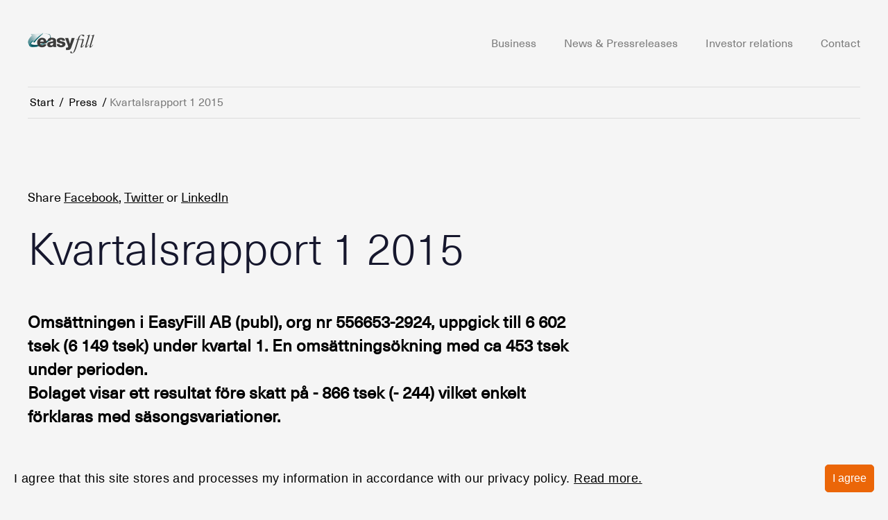

--- FILE ---
content_type: text/html; charset=UTF-8
request_url: https://www.easyfillcorporate.com/kvartalsrapport-1-2015/
body_size: 9681
content:
<!DOCTYPE html>
<html xmlns="http://www.w3.org/1999/xhtml" xml:lang="sv" lang="sv" class="size-5" data-size="5" data-size-default="5">
<head>
    <meta name="referrer" content="no-referrer">
    <meta charset="utf-8">
    <meta http-equiv="Content-Type" content="text/html; charset=utf-8"/>
        <link rel='shortcut icon' type='image/x-icon' href='https://www.easyfillcorporate.com/wp-content/uploads/2018/11/logo-footer.png' />
    <title>Kvartalsrapport 1 2015</title>
    <meta name="viewport" content="initial-scale=1.0, maximum-scale=1.0, user-scalable=0, width=device-width">

            <style>
        .animate-in {
            -webkit-animation: fadeIn .2s ease-in;
            animation: fadeIn .2s ease-in;
        }

        .animate-out {
            -webkit-transition: opacity .2s;
            transition: opacity .2s;
            opacity: 0;
        }

        @-webkit-keyframes fadeIn {
            from {
                opacity: 0;
            }
            to {
                opacity: 1;
            }
        }

        @keyframes fadeIn {
            from {
                opacity: 0;
            }
            to {
                opacity: 1;
            }
        }
    </style>

    <!-- wp_head start -->
    <meta name='robots' content='max-image-preview:large' />
<link rel="alternate" title="oEmbed (JSON)" type="application/json+oembed" href="https://www.easyfillcorporate.com/wp-json/oembed/1.0/embed?url=https%3A%2F%2Fwww.easyfillcorporate.com%2Fkvartalsrapport-1-2015%2F" />
<link rel="alternate" title="oEmbed (XML)" type="text/xml+oembed" href="https://www.easyfillcorporate.com/wp-json/oembed/1.0/embed?url=https%3A%2F%2Fwww.easyfillcorporate.com%2Fkvartalsrapport-1-2015%2F&#038;format=xml" />
<style id='wp-img-auto-sizes-contain-inline-css' type='text/css'>
img:is([sizes=auto i],[sizes^="auto," i]){contain-intrinsic-size:3000px 1500px}
/*# sourceURL=wp-img-auto-sizes-contain-inline-css */
</style>
<link rel="https://api.w.org/" href="https://www.easyfillcorporate.com/wp-json/" /><link rel="alternate" title="JSON" type="application/json" href="https://www.easyfillcorporate.com/wp-json/wp/v2/posts/680" /><link rel="EditURI" type="application/rsd+xml" title="RSD" href="https://www.easyfillcorporate.com/xmlrpc.php?rsd" />
<meta name="generator" content="WordPress 6.9" />
<link rel="canonical" href="https://www.easyfillcorporate.com/kvartalsrapport-1-2015/" />
<link rel='shortlink' href='https://www.easyfillcorporate.com/?p=680' />
<link rel="icon" href="https://www.easyfillcorporate.com/wp-content/uploads/2018/11/cropped-logo-footer-32x32.png" sizes="32x32" />
<link rel="icon" href="https://www.easyfillcorporate.com/wp-content/uploads/2018/11/cropped-logo-footer-192x192.png" sizes="192x192" />
<link rel="apple-touch-icon" href="https://www.easyfillcorporate.com/wp-content/uploads/2018/11/cropped-logo-footer-180x180.png" />
<meta name="msapplication-TileImage" content="https://www.easyfillcorporate.com/wp-content/uploads/2018/11/cropped-logo-footer-270x270.png" />


            <link rel="stylesheet" href="https://www.easyfillcorporate.com/wp-content/themes/aloq/css/combined.css?v=1723095194"/>
    
    <link type="text/css" rel="stylesheet" href="//fast.fonts.net/cssapi/fa611283-eb15-493e-8799-ef179211b099.css"/>
    <link rel=“stylesheet” href=“https://use.typekit.net/snt3gbu.css“>

    <script async src="https://code.jquery.com/jquery-3.2.1.min.js" integrity="sha256-hwg4gsxgFZhOsEEamdOYGBf13FyQuiTwlAQgxVSNgt4=" crossorigin="anonymous"></script>

            <script src="https://maps.googleapis.com/maps/api/js?key=AIzaSyBbno7U6osay58tIyB1hUQl_9L693jG0OA"></script>
    

    <!-- wp_head end -->
</head>

<body class="animate-in  black_theme">

<header class="default_page_header">
    <div class="header_main">
        <div class="container">
            <div class="header_inner">
                <div class="header_left">
                    <a href="https://www.easyfillcorporate.com">
                                                    <img src="https://www.easyfillcorporate.com/wp-content/uploads/2018/11/logo-footer.png" title="" alt="">
                                            </a>
                </div>
                <div class="only_for_mobile mobile_center_title">
                    Press
                </div>
                <div class="header_right main_menu">
                        <div class="mobile-menu">
                            <a href="#" class="toggle-menu">Meny</a>
                            
                        </div>
                        <nav>
                            <div class="menu-main-menu-container"><ul id="menu-main-menu" class="simple_menu"><li id="menu-item-198" class="menu-item menu-item-type-post_type menu-item-object-page menu-item-198"><a href="https://www.easyfillcorporate.com/business/">Business</a></li>
<li id="menu-item-197" class="menu-item menu-item-type-post_type menu-item-object-page current_page_parent menu-item-197"><a href="https://www.easyfillcorporate.com/press/">News &#038; Pressreleases</a></li>
<li id="menu-item-196" class="menu-item menu-item-type-post_type menu-item-object-page menu-item-196"><a href="https://www.easyfillcorporate.com/investor-relations/">Investor relations</a></li>
<li id="menu-item-205" class="menu-item menu-item-type-post_type menu-item-object-page menu-item-205"><a href="https://www.easyfillcorporate.com/contact/">Contact</a></li>
</ul></div>
                        </nav>
                </div>
            </div>
        </div>

    </div>
</header>
		<div class="container">

			<section class="main-content sidebar-wpr single_blog_main">
				<div class="left-content">
					 <section class="articlewpr page-section">
              <div class="breadcrumbs">
             <a href="https://www.easyfillcorporate.com">Start</a> /  <a href="https://www.easyfillcorporate.com/press/">Press</a> / <span>Kvartalsrapport 1 2015</span>
         </div>
         <div class="article_content">
        <div class="right">
                        

                <div class="share_single_post">
                    Share  <a href="https://www.facebook.com/sharer/sharer.php?u=https://www.easyfillcorporate.com/kvartalsrapport-1-2015/" target="_blank">Facebook</a>,  <a href="https://twitter.com/home?status=https://www.easyfillcorporate.com/kvartalsrapport-1-2015/" target="_blank">Twitter</a> or <a href="https://www.linkedin.com/shareArticle?mini=true&url=https://www.easyfillcorporate.com/kvartalsrapport-1-2015/&title=Kvartalsrapport 1 2015" target="_blank">LinkedIn</a>
                </div>

                               <h1 class="article_heading">Kvartalsrapport 1 2015</h1>
            

                                                                        <h4 class="page_subheading"><p ><span ><strong></strong></span></p>
<p ><span ><strong>Omsättningen i EasyFill AB (publ), org nr 556653-2924, uppgick till 6 602 tsek (6 149 tsek) under kvartal 1. En omsättningsökning med ca 453 tsek under perioden. <br /> Bolaget visar ett resultat före skatt på - 866 tsek (- 244) vilket enkelt förklaras med säsongsvariationer.</strong></span></p>
<p ><span ><strong></strong></span></p>
<p ><span ><strong><br /> Nyckeltal i koncernen, TSEK <br /> <br /> Period: Kvartal 1, 2015 (Kvartal 1, 2014) TSEK<br /> <br /> Omsättning: 6 602 (6 149) <br /> Rörelseresultat efter avskrivningar: - 655 (- 27) <br /> Resultat efter finansiella poster: - 866 (- 244) <br /> Rörelsemarginal: - 9,95 (- 0,43) <br /> Antal aktier: 48 609 379 (48 609 379)<br /> Resultat per aktie, kr: - 0,018 (-0,001)<br /> Soliditet: 52,73 (46,23) </strong></span></p>
<p ><span ><strong></strong></span></p></h4>
                                                                                <div class="wysiwygtext"><p >
<p ><span >Redovisning av resultat och kommentarer.</span></p>
<p >
<p ><span >Enjoy Sales AB (helägt dotterbolag för försäljning av kylar på den svenska marknaden) </span></p>
<p >
<p ><span >Eftersom Enjoy Sales jobbar med årsbudgetar från våra kunder där kvartal 1 är väntans kvartal inför högsäsong i kvartal 2 och 3, således byggs lager upp kvartal 1 för att klara av att leverera enligt dessa budgetar. För Enjoy Sales har kvartal 1 2015 i princip samma siffror som motsvarande kvartal 1 2014 vilket visar att Enjoy Sales enskilt kommer att gå med ca 3 miljoner i vinst 2015 om inget oförutsett sker. </span></p>
<p >
<p ><span >Ett av flera skäl till Enjoys Sales framgångar är att många butiker helt enkelt inte accepterar att det ställs ut kylskåp för läsk utan RotoShelf vilket även gynnar Enjoy Sales AB som leverantör av kylar till bla Spendrups, Carlsberg, Willys o.s.v. Dock är viktigt att veta att Enjoy Sales konkurrenter på den Svenska marknaden också har tillgång till RotoShelf men med många års erfarenhet på marknaden för läskedryckskylskåp och släktskapet till EasyFill har Enjoy Sales klara fördelar.</span></p>
<p >
<p ><span >EasyFill AB (moderbolag i koncernen med produktansvar för RotoShelf)</span></p>
<p >
<p ><span >Under Q1 2015 har bolagets bearbetning av världsmarknaden fortsatt. Flertalet nya marknadstester har initieras, förfrågningar från olika tillverkare runt om i världen som fått påstötning från sina kunder, produktägarna i princip varje vecka. Detta är mycket positiva signaler vilket tyder på att marknaden mognar och att bolagets mödosamma marknadsbearbetning sakta men säkert ger frukt. Antalet nya partners och potentiella samarbetspartners ökar stadigt och bolaget upplever en tilltagande mängd och på bolagets utvecklingsavdelning är det utan tvekan högtryck.</span></p>
<p >
<p ><span >Som tidigare konstaterats tar det ganska lång tid från en första kontakt till konkreta beslut och tester. Utvärderingar görs av varje butikskedja då ingen litar på andras resultat. Under sista tiden har EasyFill skickat produkter för utvärdering till flertalet platser runt jorden, bla Australien/Nya Zeeland, USA, Sydafrika och mellanöstern så finns det anledning att tro att även försäljningssiffrorna kommer att öka markant under senare delar av året.</span></p>
<p >
<p ><span >Mycket av grundarbetet runt marknadsbearbetning är lagt och processer och rutiner är etablerade samt att bolagets portfölj av underleverantörer är väl förankrade vilket gör att bolaget står väl rustat för en betydande andel leveranser.</span></p>
<p >
<p ><span >Finansiella kommentarer:</span></p>
<p >
<p ><span >Förståligt är att man som aktieägare kan reagera på ett något högre minusresultat kvartal 1 2015 än detsamma kvartal 1 2014 men detta har bara med marknadssvängningar och säsongsvariationer att göra. Som kommentar kan nämnas att koncernen i april har ett enskilt plusresultat på ca 500 000 sek.</span></p>
<p >
<p ><span >Antal aktier:</span></p>
<p >
<p ><span >Pga. förseningar i hanteringen i efterspelet efter den nyemission som gjordes dec-14/jan-15, är antalet aktier samma för Q1 2015 som tidigare år. Detta då registreringen av nya aktier inte var slutför i utgången av Q1. Emissionen som sådan blev mycket lyckad då den övertecknades och gav bolaget ett tillskott om 9,7 mkr (innan emissionskostnader). Detta kapital används för att nyanställningar, utveckling, marknadsbearbetning samt som rörelsekapital.</span></p>
<p >
<p ><span >Försäljning:</span></p>
<p >
<p ><span >Tidigare har bolagets fokus legat på att få tillverkare av läskedryckskylskåp och öppna kylskåp för kylvaror att bli intresserade och att hitta produkter där RotoShelf kan användas, denna del av marknadsföringen har gett framgång och minskas nu succesivt eftersom bolaget nu bedömer att de flesta tillverkare av dylika produkter i världen känner till RotoShelf. Bearbetningen av marknaden övergår nu succesivt till en mer direkt dylik där målet är att få brukarna av företagets produkter att inse och värdera nyttan av RotoShelfs alla fördelar Under Q1 2015 har således flertalet produktägare och butikskedjor bearbetats och frukten av detta beräknas kunna skördas under den närmaste framtiden, i år och kommande.</span></p>
<p >
<p ><span >Status hyllor och tillbehör:</span></p>
<p >
<p ><span >Bolaget upplever att man nu har en uppsättning av olika hylltyper för att kunna tillgodose de allra flesta behov från marknaden. Trots detta kan det hända att ytterligare investeringar kan komma att tas, men då handlar det uteslutande om verktyg för nya produkter. Färdiga produkter:</span></p>
<p >
<p ><span >Stor hylla för dryck, 90</span><br /><span > Liten hylla för dryck, 60</span><br /><span > Stor universalhylla, 90</span><br /><span > Universalhylla 620 x 550 mm</span><br /><span > Avdelare, frontstoppar och rullbanor till universalhyllor</span></p>
<p><span > Samtliga verktyg för tillverkning av plasthyllor, avdelare och rullbanor för den Europeiska kommer att stå hos underleverantörer i Skandinavien för att säkerställa produktionskvalitet och närhet till huvudmarknaderna. I takt med att andra världsdelar tillkommer beräknar bolaget att tillverkning också kommer att ske på dessa marknader men för tillfället fraktas allt från Skandinavien oavsett marknad.</span></p>
<p >
<p ><span >Kunder och status på pågående projekt</span></p>
<p >
<p ><span >Sverige</span></p>
<p >
<p ><span >Under de senaste månaderna har bolaget således tagit ytterligare steg för att på egen hand bearbeta den svenska butiksmarknaden. Detta är ett led i den strategiförändring som skedde i slutet Q3 2014. Att med egna säljare bearbeta marknaden är av naturliga skäl tidskrävande men ger samtligt ovärderlig direkt feedback. Bolaget har investerat i en mindre lastbil som professionellt designats med dekor på utsidan och inretts med RotoShelf och SwingOut Ambient produkter inne i skåpdelen. Marknadsbearbetning kommer att ske med bokningar för demonstrationer som sedan kommer att ske direkt utanför butiken, bensinstationen, huvudkontoret för läskedryckstillverkaren o.s.v. På det sättet behöver inte stressade butiksägare åka till våra kontor för att se RotoShelf i läskedryckskylskåp, öppna kylmöbler eller SwingOut Ambient (bolagets butikshylla).</span></p>
<p >
<p ><span >Bolagets återförsäljare i Norge använder detta koncept och succén är stor med många tecknade ordrar nu och framåt.</span></p>
<p >
<p ><span >Konceptet med rullande utställning testas nu i Skandinavien och om det visar samma succé i Sverige som i Norge kommer detta att bli en del av våra krav när vi etablerar återförsäljare för begagnad marknaden runt om i värden.</span></p>
<p >
<p ><span >Samtligt fortsätter samarbetet med tillverkarna och det finns nu fler etablerade samarbeten än någonsin tidigare. Det finns även tydliga indikationer på att det nu etableras ett visst tryck på tillverkarna att erbjuda bolagets lösningar främst från varuproducenternas håll, bla en amerikansk dryckesjätte med röd och vit logga. </span></p>
<p >
<p ><span >Återförsäljarnätverk i världen:</span></p>
<p >
<p ><span >Runt om i världen etableras nu återförsäljare där Norge och Sydafrika kommit längst både i form av försäljning och i genererat intresse från marknaden. </span></p>
<p >
<p ><span >I Sydafrika har bolagets återförsäljare inlett test i en av de största butikskedjorna i landet samtidigt som samarbete med de viktigaste tillverkarna är etablerat. I juni är det en butiksmässa i Kapstaden där återförsäljaren ställer ut. EasyFills VD Håkan Sjölander kommer att åka till mässan för att ytterligare förstärka samarbetet med återförsäljaren. </span></p>
<p >
<p ><span >I Norge har bolagets återförsäljare, M&#038;F systemer, installerat RotoShelf bla hos Meny-kedjan, Bunnpris och Coop Norge och samtliga aktörer från kedjeägarna, enskilda butiksägare och butikspersonalen uttrycker sin beundran över RotoShelf. M&#038;F Systemer använder Facebook som ett av sina marknadskanaler och där kan man om intresse finns följa deras framgångar med RotoShelf etableringar. </span></p>
<p >
<p ><span >Håkan Sjölander och Nils Wallgren båda från EasyFill var förra veckan på besök i Norge hos M&#038;F Systemer och en del i programmet var butiksbesök där de själva på plats fick uppleva framgångarna.</span></p>
<p >
<p ><span >Under Q2 kommer återförsäljaren D´held i Belgien att installera den första RotoShelf i en Delheize butik. Del av Belgiens största livsmedelsbutikskedja.</span></p>
<p >
<p ><span >Dessa tre återförsäljare är de som kommit längst med introduktionen av EasyFills produkter på marknaden, dock sker förhandlingar med ett flertal andra och målet om att ha 15-20 återförsäljare i världen i utgången av 2015 står kvar då det lägger grunden för bolagets expansion och generering av stora volymer av bolagets produkter. Det ger också ingångar till butikskedjor världen över som då kan kravställa tillverkarledet vid nyförsäljning av kylskåp och kylar.</span></p>
<p >
<p ><span >Tillverkare:</span></p>
<p >
<p ><span >För nyförsäljning av RotoShelf Multi för läskedryckskylskåp och öppna kylmöbler samarbetar bolaget med fyra bolag i Nordamerika, 11st i Europa, ett bolag i vardera i Australien, Sydamerika respektive Asien. </span></p>
<p >
<p ><span >Under det gångna kvartalet har ett flertal prototyper skickats ut bland annat till Hussmann och Arneg i USA, Skope i Nya Zeeland/Australien, Everest i Dubai, och AHT i Österrike/Tyskland. Hussman i USA kommer att installera RotoShelf i en stor kyl (jättestor) under nästa vecka varefter tester kommer att utföras.</span></p>
<p >
<p ><span >Klimasan i Turkiet har etablerat egen produktion av ståldelar (köper plasthyllorna av EasyFill) och säljer löpande EasyFills produkter till bryggerier/dryckesföretag runt om i Europa. </span></p>
<p >
<p ><span >Turkiska Ugur som bolaget förde diskussioner med för ca ett år sedan, och tillverkade två prototyper till, har nu kommit tillbaka med en förfrågan med ett kundcase där det handlar om RotoShelf med universalhyllor och justerbara avdelare då det ska stå flertalet produkter av olika storlek i samma kyl. </span></p>
<p >
<p ><span >Frigoglass håller just på med att starta tillverkning av ståldelarna till RotoShelf på deras fabrik utanför Moskva.</span></p>
<p >
<p ><span >Butikskedjor: </span></p>
<p >
<p ><span >Samtliga Svenska livsmedelskedjor har kontaktats och initiala möten har genomförts och tester i olika omfattning diskuterats. </span></p>
<p >
<p ><span >Förutom de svenska livsmedelskedjorna har bolaget som tidigare informerats kommit överens om att genomför ett pilottest av butiksinredningen SwingOut med Carrefour världens näst största butikskedja som har sin bas i Paris. Både Carrefour och bolagets förhoppning var att testerna skulle påbörjas i slutet av Q1. Detta är försenat av olika anledningar men avsikten är nu att ha installationerna på plats i butik innan sommar-semestrarna.</span></p>
<p >
<p ><span >Även Sveriges största livsmedelskedja ser med intresse på SwingOut som koncept och diskussioner pågår i vilken omfattning ett test ska genomföras.</span></p>
<p >
<p ><span >Systembolaget har också visat intresse och då det planeras en större revision av butikskoncptet finns det ett genuint intresse att finna förbättrande, effektiviserande lösningar.</span></p>
<p >
<p ><span >Många fler affärer och etableringar är på gång och nyheter kommer att presenteras i kommande pressmeddelanden.</span></p>
<p >
<p ><span >Produktägare</span></p>
<p >
<p ><span >Bolaget lägger en ansenlig del tid och resurser på produktägare (läsk och mat) för att i förlängningen generera tryck på butiker och tillverkare från fler än ett håll. På dryckessidan har ett flertal tester genomförts med gott resultat. Då inköpscyklerna löper med ett år i taget med inköpsperioder i Q3 Q4 är det dock svårt att i dagsläget uppskatta vad det verkliga utfallet i antal beställda hyllor blir då ordrar på hyllor till RotoShelf inte kommer direkt till EasyFill utan går via tillverkarna.</span><br /><span > På den svenska marknaden har bolaget bokat in alternativt genomfört inledande möten med de främsta mejeriproducenterna för att promota konceptet, produkterna och de medföljande fördelarna. Responsen har varit översvallande god.</span></p>
<p >
<p ><span >Framåt:</span></p>
<p >
<p ><span >Stor prioritering ligger på att underhålla och utvidga återförsäljarnätverket samt fortsätta att bearbeta butikskedjor och brukare för att få tryck genom hela kedjan.</span></p>
<p >
<p ><span >Som meddelats i separat pressmeddelande kommer bolaget att starta EasyFill GmbH i Köln med uppstart 1 augusti 2015, anställning av ytterligare nyckelresurs i bolaget på den viktiga tyska marknaden är en viktig milstolpe för bolaget och en avstamp mot de verkliga höjderna. I den tyska marknaden finns i storleksordningen ca 40 000 livsmedelsbutiker och med den samlade kompetensen i bolaget och den nyanställde personens erfarenheter och kunskap finns alla förutsättningar till en betydande försäljningsökning totalt sett.</span></p>
<p >
<p ><span >Kommentar från VD:</span></p>
<p >
<p ><span >Om jag vetat när jag startade EasyFill 2005 att det skulle ta så lång tid och kosta så mycket pengar att nå målet med RotoShelf så hade jag tänkt många gånger innan jag startat. Jag har gång på gång sagt att EasyFill kommer att bli ett världsföretag och med alla positiva signaler från marknader runt om i världen vet jag nu att målet är nära. Jag, min familj och delägare i våra företag har gått in med 25-30 miljoner själva i EasyFill utöver det har vi genomfört ett antal nyemissioner. Jag har jobbat vissa år helt utan lön och är idag den som är en av de sämst betalda i företagsledningen. Men med facit i hand är jag glad att jag startade EasyFill och jag är stolt att se att marknad efter marknad läggs in i familjen RotoShelf.</span></p>
<p >
<p ><span >Sömnlösa nätter och dålig likviditet har varit en del av min vardag men också otroligt mycket skratt och glädje har funnits i princip dagligen. EasyFill växer med nya kontor, nya återförsäljare och nya arbetskamrater vilket förstärker glädjen ytterligare.</span></p>
<p >
<p ><span >Jag är så lyckligt lottad i mitt liv så jag ser aldrig bakåt eftersom det som varit har varit, det är bara framåt som går att förändra. Naturligtvis skall man ta vara på historien och lära sig av den men den skall inte gräva ner sig i den.</span></p>
<p >
<p ><span >Vi har investerat i en mindre lastbil som dekorerats med EasyFill design, och inne i bilen kommer vi att visa alla våra produkter vilket innebär att bilen blir en rullande utställning. Nils vår säljare kommer att boka besök och åka från butik till butik och visa sortimentet. Om detta fungerar i Sverige så kommer det att bli vårt koncept i land efter land. Här säljer således EasyFill direkt själva till återförsäljare eller som i Sverige direkt till slutanvändare. Vi kommer att erbjuda de som så önskar ett ”prova på paket” med 90 dagars betalningstid på fakturan. Om man sedan inte vill behålla dessa produkter så monterar vi tillbaka de gamla produkterna och krediterar fakturan, om man däremot vill behålla så betalar man fakturan. Vi har gjort detta några gånger och hittills har inte en enda retur behövts göras. </span></p>
<p >
<p ><span >Vår återförsäljare MF Systemer i Norge jobbar redan på detta sätt och succén är enorm, jag var förra veckan på besök hos dem i Tönsberg (Norges äldsta stad) och besökte några butiker dom levererat till och fick uppleva den enorma positivitet våra produkter ger.</span></p>
<p >
<p ><span >Ovanstående är till befintlig marknad via återförsäljare, men till nyproduktion kommer försäljningen och marknadsföringen ske på traditionellt sätt där installationer sker direkt på olika tillverkares fabriker.</span></p>
<p >
<p ><span >Bolaget behöver ytterligare säljresurser framförallt i Sverige, vi sökte tidigare i år och fick ett 60tal ansökningar, många var bra men ingen hade den profil bolaget sökte så om du som läser känner att detta är något för mig eller känner någon som passar in i följande profil så kontakta oss:</span></p>
<p >
<p ><span >Erfarenhet av försäljning av tekniska varor och utrustning till butik (gärna butiksinredning eller kylmöbler)</span></p>
<p >
<p ><span >Tekniskt intresserad så att hjälp till installation kan ske i testbutiker.</span></p>
<p >
<p ><span >Placeringsort Sollentuna</span></p>
<p >
<p ><span >Till Bräcke söker vi ytterligare Cad-ritare med tekniskt intresse där placeringsorten är Bräcke.</span></p>
<p >
<p ><span >Håkan Sjölander</span><br /><span > VD</span><br /><span > EasyFill AB</span></p>
<p >
<p ><span >Denna rapport är inte granskad av företagets revisor</span></p>
<p >
<p ><span >Nästa rapportdatum: 2015-08-28 Delårsrapport</span></p>
<p >
<p >
<p >
<p ><span ><strong>För mer information kontakta:</strong></span></p>
<p >
<p ><span >Håkan Sjölander                                                 Jens Nisu </span><br /><span > CEO                                                                    Marketing Director</span><br /><span > +46 70 59 444 69                                               +46 70 660 58 82</span><br /><span > <a href="mailto:hakan.sjolander@easyfill.se">hakan.sjolander@easyfill.se</a>                               <a href="mailto:jens.nisu@easyfill.se">jens.nisu@easyfill.se</p>
<p></a></span></p>
<p ><span ><a href="http://www.enjoygroup.eu/">www.easyfill.se</a></span></p>
<p >
<p ><span ><strong>Kort om EasyFill</strong><br /> EasyFill AB (publ) är ett skandinaviskt utvecklingsbolag där huvudfokus är utveckling av produkter som förenklar hanteringen av varor i butiker och restauranger. De produkter som utvecklas skall patenteras och lanseras med världen som marknad tillsammans med samarbetspartners. <br /> EasyFill har sin bas i Bräcke i Jämtland där utveckling, försäljning och administration sker. EasyFill AB är från den 22 maj 2007 listat på Aktietorget.</span></p>
<p ><span ><a href="mailto:jens.nisu@easyfill.se"><br /></a></span></p>
</div>
                                                                                                            <a href="http://news.cision.com/se/easyfill/r/kvartalsrapport-1-2015-,c9780116" class="articalbtn">Läs mer</a>
                                                                                                                                    <a href="https://aktietorget.blob.core.windows.net/press/news/enjoygroup/73979/383907.pdf" class="articalbtn">Läs mer</a>
                                                                                </div>
        <div class="left artical_page_left">
                            
                
                    </div>
    </div>

 </section>				</div>
			</section>
		</div>
		<footer>
    <div class="footer_main">
        <div class="container">
            <div class="footer_inner">
                <div class="footer_left">
                    
                </div>
                <div class="footer_right">
                    <div class="footer_right_top">
                        <img src="https://www.easyfillcorporate.com/wp-content/uploads/2018/11/ucsigill-01.png" title="" alt="">
                    </div>
                    <div class="footer_right_bottom">
                        © 2020 EasyFill Corporate. All Rights Reserved. <a href="https://www.easyfillcorporate.com/wp-content/uploads/2020/09/Policy-for-behandling-av-personuppgifter.pdf">Privacy Policy</a>
                    </div>
                </div>
            </div>
        </div>

    </div>
</footer>

<!-- wp_footer start -->
<script type="speculationrules">
{"prefetch":[{"source":"document","where":{"and":[{"href_matches":"/*"},{"not":{"href_matches":["/wp-*.php","/wp-admin/*","/wp-content/uploads/*","/wp-content/*","/wp-content/plugins/*","/wp-content/themes/aloq/*","/*\\?(.+)"]}},{"not":{"selector_matches":"a[rel~=\"nofollow\"]"}},{"not":{"selector_matches":".no-prefetch, .no-prefetch a"}}]},"eagerness":"conservative"}]}
</script>

<!-- wp_footer end -->
    <script async type="text/javascript" src="https://www.easyfillcorporate.com/wp-content/themes/aloq/js/combined.min.js?v=1723095194"></script>

</body>
</html>


--- FILE ---
content_type: text/css
request_url: https://www.easyfillcorporate.com/wp-content/themes/aloq/css/combined.css?v=1723095194
body_size: 9131
content:
html{font-size:10px}body{-webkit-font-smoothing:antialiased;-moz-osx-font-smoothing:grayscale;margin:0;-webkit-appearance:none;-moz-appearance:none;appearance:none;background:#F5F5F5}.gform_button,input:not([type=radio]):not([type=checkbox]):not([type=button]):not([type=image]):not([type=file]){-webkit-appearance:none;-moz-appearance:none;appearance:none;outline:none}input:not([type=radio]):not([type=checkbox]):not([type=submit]):not([type=button]):not([type=image]):not([type=file]){width:100%}a{text-decoration:none}.module_separator{border-top:1px solid;margin:50px auto}pre{display:block !important;color:#000}.spacer{padding:3rem 0}@media only screen and (min-width: 1px) and (max-width: 999px){.spacer{padding:2rem 0}}@media only screen and (min-width: 1px) and (max-width: 786px){.spacer{padding:1rem 0}}body #aloq-cookie-warning{bottom:0px;position:fixed;width:100%;align-items:center;color:#000;letter-spacing:0.45px;font-family:europa, sans-serif;font-weight:400;font-style:normal;font-size:1.8rem;line-height:2.6rem}#aloq-cookie-warning button{border-radius:.5rem;-webkit-border-radius:.5rem;-moz-border-radius:.5rem}#aloq-cookie-warning button:hover{background:#00687C;border-color:#00687C}.container{width:100%;max-width:1240px;padding-left:20px;padding-right:20px;margin:0 auto;-webkit-box-sizing:border-box;-moz-box-sizing:border-box;box-sizing:border-box}.business_youtube p iframe{max-width:100%}header.home_page_header{position:absolute;left:0;right:0}header .header_main .header_inner{height:125px;display:flex;justify-content:space-between;align-items:center}@media only screen and (min-width: 1px) and (max-width: 786px){header .header_main .header_inner{height:auto;padding-top:20px}}header .header_main .header_inner .header_right{z-index:9}header .header_main .header_inner .header_right .mobile-menu{display:none}@media only screen and (min-width: 1px) and (max-width: 786px){header .header_main .header_inner .header_right .mobile-menu{display:block}}header .header_main .header_inner .header_right #menu-main-menu{margin-left:0;list-style:none;display:flex;justify-content:flex-end}@media only screen and (min-width: 1px) and (max-width: 786px){header .header_main .header_inner .header_right #menu-main-menu{flex-direction:column;padding-left:0px}}header .header_main .header_inner .header_right #menu-main-menu li{padding-left:40px;text-align:center;max-width:100%}@media only screen and (min-width: 1px) and (max-width: 786px){header .header_main .header_inner .header_right #menu-main-menu li{padding-left:0;margin-bottom:40px}}header .header_main .header_inner .header_right #menu-main-menu li a{text-decoration:none;font-family:'Neue Haas Unica W01 Regular', sans-serif;font-weight:normal;font-size:1.6rem;line-height:2.4rem;color:rgba(0,0,0,0.5)}@media only screen and (min-width: 1px) and (max-width: 786px){header .header_main .header_inner .header_right #menu-main-menu li a{font-family:europa, sans-serif;font-weight:400;font-style:normal;font-size:2.4rem;line-height:3.6rem}}header .header_main .header_inner .header_right #menu-main-menu .current-menu-item a{color:#000}@media only screen and (min-width: 1px) and (max-width: 786px){header .header_main .header_inner .header_right nav{position:absolute;left:0;top:65px;right:0;z-index:100;display:none;padding-top:60px;padding-bottom:20px;background:#000;height:1000px;border-top:1px solid rgba(255,255,255,0.2)}}header .header_main .header_inner .header_right .mobile-menu a{color:#000;text-transform:capitalize;font-family:'Neue Haas Unica W01 Regular', sans-serif;font-weight:normal;font-size:1.2rem;line-height:1.8rem;letter-spacing:0.24px;text-decoration:none}@media only screen and (min-width: 1px) and (max-width: 786px){header .header_main .header_inner .header_right .mobile-menu a{font-family:europa, sans-serif;font-weight:400;font-style:normal;font-size:1.6rem;line-height:2rem}}header .header_main .header_inner .header_left{z-index:9}@media only screen and (min-width: 1px) and (max-width: 786px){.mobile_center_title{font-family:europa, sans-serif;font-weight:400;font-style:normal;font-size:1.6rem;line-height:2rem;z-index:1}}.black_theme #menu-main-menu li{padding-left:40px}.black_theme #menu-main-menu li a{color:rgba(255,255,255,0.5) !important;font-family:europa, sans-serif;font-weight:400;font-style:normal;font-size:2.4rem;line-height:3.6rem}@media only screen and (min-width: 1px) and (max-width: 786px){.black_theme #menu-main-menu li a{color:#fff !important}}.black_theme #menu-main-menu .current-menu-item a,.black_theme #menu-main-menu .current-page-ancestor a{color:#fff !important}@media only screen and (min-width: 1px) and (max-width: 786px){.black_theme .mobile-menu a{color:#fff !important}}.white_theme #menu-main-menu li{padding-left:40px}.white_theme #menu-main-menu li a{color:#000 !important;font-family:europa, sans-serif;font-weight:400;font-style:normal;font-size:1.6rem;line-height:2rem}.default_page_header #menu-main-menu li a{color:rgba(0,0,0,0.5) !important}.default_page_header #menu-main-menu .current-menu-item a,.default_page_header #menu-main-menu .current-page-ancestor a{color:#000 !important}@media only screen and (min-width: 1px) and (max-width: 786px){.default_page_header .mobile-menu a{color:#000 !important}}.default_page_header .mobile_center_title{color:#000 !important}.default_page_header .active #menu-main-menu li a{color:#fff !important}@media only screen and (min-width: 1px) and (max-width: 786px){footer{border-top:1px solid rgba(0,0,0,0.8)}}footer .footer_main{background:#000}footer .footer_main .footer_inner{display:flex;justify-content:space-between;padding:160px 0}@media only screen and (min-width: 1px) and (max-width: 786px){footer .footer_main .footer_inner{flex-direction:column;padding:50px 0}}footer .footer_main .footer_inner .footer_left .footer_menu{list-style:none;padding-left:0;margin:0}footer .footer_main .footer_inner .footer_left .footer_menu li{padding-bottom:30px}footer .footer_main .footer_inner .footer_left .footer_menu li a{color:#fff;font-family:'Neue Haas Unica W01 Regular', sans-serif;font-weight:normal;font-size:1.8rem;line-height:2.7rem}footer .footer_main .footer_inner .footer_left .footer_menu li:last-child{padding-bottom:0 !important}footer .footer_main .footer_inner .footer_right{display:flex;justify-content:space-between;flex-direction:column;align-items:flex-end;padding:5px 0}@media only screen and (min-width: 1px) and (max-width: 786px){footer .footer_main .footer_inner .footer_right{margin-top:50px;align-items:flex-start}}footer .footer_main .footer_inner .footer_right .footer_right_bottom{margin-top:20px;color:rgba(255,255,255,0.3);font-family:'Neue Haas Unica W01 Regular', sans-serif;font-weight:normal;font-size:1.2rem;line-height:1.8rem;width:100%;max-width:277px}.contact_page_main{color:#000}.contact_page_main .main_page_title h1{font-family:'Neue Haas Unica W01 Light', sans-serif;font-weight:300;font-size:6.4rem;line-height:8rem;margin-top:100px;margin-bottom:100px;color:#000}@media only screen and (min-width: 1px) and (max-width: 786px){.contact_page_main .main_page_title h1{font-family:europa, sans-serif;font-weight:300;font-style:normal;font-size:6.4rem;line-height:8rem}}.contact_page_main .contact_page_top .cotact_page_inside{display:flex;justify-content:space-between}@media only screen and (min-width: 1px) and (max-width: 786px){.contact_page_main .contact_page_top .cotact_page_inside{flex-direction:column}}.contact_page_main .contact_page_top .cotact_page_inside .contactpage_items .heading_text{font-family:'Neue Haas Unica W01 Regular', sans-serif;font-weight:normal;font-size:3.6rem;line-height:3.4rem;margin-bottom:50px}@media only screen and (min-width: 1px) and (max-width: 786px){.contact_page_main .contact_page_top .cotact_page_inside .contactpage_items .contact_detail{margin-bottom:50px}}.contact_page_main .contact_page_top .cotact_page_inside .contactpage_items .contact_detail b,.contact_page_main .contact_page_top .cotact_page_inside .contactpage_items .contact_detail strong{font-family:'Neue Haas Unica W01 Regular', sans-serif;font-weight:normal;font-size:2.4rem;line-height:3.4rem;margin-bottom:20px}.contact_page_main .contact_page_top .cotact_page_inside .contactpage_items .contact_detail p{font-family:'Neue Haas Unica W01 Regular', sans-serif;font-weight:normal;font-size:1.8rem;line-height:2.8rem;color:rgba(0,0,0,0.5);margin-bottom:10px;margin-top:0px}.contact_page_main .contact_page_top .cotact_page_inside .contactpage_items .contact_detail p a{color:rgba(220,112,31,0.9)}.contact_page_main .contact_page_top .cotact_page_inside .contactpage_items .contact_detail a{color:rgba(220,112,31,0.9)}.contact_page_main .contact_page_top .cotact_page_inside .info_map{width:100%;max-width:780px;height:430px;border:0px solid;-webkit-box-sizing:border-box;-moz-box-sizing:border-box;box-sizing:border-box}@media only screen and (min-width: 1px) and (max-width: 1200px){.contact_page_main .contact_page_top .cotact_page_inside .info_map{max-width:500px}}@media only screen and (min-width: 1px) and (max-width: 786px){.contact_page_main .contact_page_top .cotact_page_inside .info_map{max-width:100%}}.contact_page_main .contact_page_bottom{margin-top:100px}.contact_page_main .contact_page_bottom .cotact_page_inside .main_head_office_title{font-family:'Neue Haas Unica W01 Regular', sans-serif;font-weight:normal;font-size:3.6rem;line-height:3.4rem;margin-bottom:50px}.contact_page_main .contact_page_bottom .cotact_page_inside .main_brance_office{display:flex;justify-content:space-between;margin-bottom:50px;flex-wrap:wrap}.contact_page_main .contact_page_bottom .cotact_page_inside .main_brance_office .main_brance_office_inner{width:33%;margin-bottom:50px}@media only screen and (min-width: 1px) and (max-width: 999px){.contact_page_main .contact_page_bottom .cotact_page_inside .main_brance_office .main_brance_office_inner{width:50%}}@media only screen and (min-width: 1px) and (max-width: 786px){.contact_page_main .contact_page_bottom .cotact_page_inside .main_brance_office .main_brance_office_inner{width:100%}}.contact_page_main .contact_page_bottom .cotact_page_inside .main_brance_office .main_brance_office_inner .main_brance_office_location{font-family:'Neue Haas Unica W01 Regular', sans-serif;font-weight:normal;font-size:2.4rem;line-height:3.4rem;margin-bottom:20px}.contact_page_main .contact_page_bottom .cotact_page_inside .main_brance_office .main_brance_office_inner .main_brance_office_name,.contact_page_main .contact_page_bottom .cotact_page_inside .main_brance_office .main_brance_office_inner p,.contact_page_main .contact_page_bottom .cotact_page_inside .main_brance_office .main_brance_office_inner main_brance_office_full_address{font-family:'Neue Haas Unica W01 Regular', sans-serif;font-weight:normal;font-size:1.8rem;line-height:2.8rem;color:rgba(0,0,0,0.5);margin-bottom:10px;margin-top:0px}.contact_page_main .contact_page_bottom .cotact_page_inside .main_brance_office .main_brance_office_inner p a{color:rgba(220,112,31,0.9)}.contact_page_main .contact_page_bottom .cotact_page_inside .main_brance_office .main_brance_office_inner a{color:rgba(220,112,31,0.9)}.acf-map{width:100%;height:430px;border:#ccc solid 0px;margin:0px 0}.acf-map img{max-width:inherit !important}.newspage_main{margin-bottom:100px}@media only screen and (min-width: 1px) and (max-width: 786px){.newspage_main{margin-bottom:0px}}.newspage_main .main_page_title h1{font-family:'Neue Haas Unica W01 Light', sans-serif;font-weight:300;font-size:6.4rem;line-height:8rem;margin-top:100px;margin-bottom:100px;max-width:786px;width:100%;color:#000}@media only screen and (min-width: 1px) and (max-width: 786px){.newspage_main .main_page_title h1{font-family:europa, sans-serif;font-weight:300;font-style:normal;font-size:3.6rem;line-height:4.6rem;margin-top:150px;margin-bottom:50px}}.newspage_main .newspage_main_content{display:flex;justify-content:space-between}@media only screen and (min-width: 1px) and (max-width: 786px){.newspage_main .newspage_main_content{flex-direction:column}}.newspage_main .newspage_main_content .left{width:25%}@media only screen and (min-width: 1px) and (max-width: 786px){.newspage_main .newspage_main_content .left{width:100%}}.newspage_main .newspage_main_content .left .webleft .headline{font-family:'Neue Haas Unica W01 Regular', sans-serif;font-weight:normal;font-size:2.4rem;line-height:3.4rem;margin-bottom:20px;color:#000}@media only screen and (min-width: 1px) and (max-width: 786px){.newspage_main .newspage_main_content .left .webleft .headline{border-bottom:1px solid #000;padding-bottom:10px}}.newspage_main .newspage_main_content .left .webleft .headline .mobile_only{display:none;float:right}@media only screen and (min-width: 1px) and (max-width: 786px){.newspage_main .newspage_main_content .left .webleft .headline .mobile_only{display:block}}.newspage_main .newspage_main_content .left .webleft .headline .Press{display:none}.newspage_main .newspage_main_content .left .webleft ul{list-style:none;padding-left:0}.newspage_main .newspage_main_content .left .webleft ul li{margin-bottom:20px}.newspage_main .newspage_main_content .left .webleft ul li a{font-family:'Neue Haas Unica W01 Regular', sans-serif;font-weight:normal;font-size:2.4rem;line-height:3.4rem;margin-bottom:20px;color:rgba(0,0,0,0.5)}.newspage_main .newspage_main_content .left .webleft ul .active_archive a{color:#000}@media only screen and (min-width: 1px) and (max-width: 786px){.newspage_main .newspage_main_content .left .webleft .categories_archive{display:none}.newspage_main .newspage_main_content .left .webleft .categories_archive.active{display:block}}.newspage_main .newspage_main_content .right{width:75%}@media only screen and (min-width: 1px) and (max-width: 786px){.newspage_main .newspage_main_content .right{width:100%}}.newspage_main .newspage_main_content .right .archive_title{font-family:'Neue Haas Unica W01 Regular', sans-serif;font-weight:normal;font-size:3.6rem;line-height:4.6rem;margin-bottom:50px;color:#000}@media only screen and (min-width: 1px) and (max-width: 786px){.newspage_main .newspage_main_content .right .archive_title{margin-top:20px}}.newspage_main .newspage_main_content .right .news-items .content.item{border-bottom:1px solid rgba(0,0,0,0.1);padding-bottom:20px;margin-bottom:50px}.newspage_main .newspage_main_content .right .news-items .content.item .data-content .date-postdate{font-family:'Neue Haas Unica W01 Light', sans-serif;font-weight:300;font-size:1.2rem;line-height:2.2rem;color:rgba(0,0,0,0.5)}.newspage_main .newspage_main_content .right .news-items .content.item .data-content .underline{margin-top:10px}.newspage_main .newspage_main_content .right .news-items .content.item .data-content .underline a{font-family:'Neue Haas Unica W01 Regular', sans-serif;font-weight:normal;font-size:2.4rem;line-height:3.4rem;margin-bottom:10px;color:#000}.newspage_main .newspage_main_content .right .news-items .content.item .data-content .post_sort_content{font-family:'Neue Haas Unica W01 Light', sans-serif;font-weight:300;font-size:1.8rem;line-height:2.8rem;color:rgba(0,0,0,0.5)}.newspage_main .newspage_main_content .right .news-items .content.item .data-content .post_sort_content a{color:rgba(220,112,31,0.9)}.load-more.text-center{margin-top:50px;margin-bottom:50px;text-align:center}.load-more.text-center a{font-family:'Neue Haas Unica W01 Regular', sans-serif;font-weight:normal;font-size:2rem;line-height:3rem;color:#000}.home-page-main-1{padding-bottom:150px}@media only screen and (min-width: 1px) and (max-width: 786px){.home-page-main-1{padding-bottom:73px}}.home-page-main-3{background:#fff !important}.home-page-main-4{background:#F5F5F5 !important}.home-page-main{background-color:#000;-webkit-box-sizing:border-box;-moz-box-sizing:border-box;box-sizing:border-box}.home-page-main .background_img{background-position:100% 0px !important;background-repeat:no-repeat !important;background-size:550px auto !important}@media only screen and (min-width: 1px) and (max-width: 786px){.home-page-main .background_img{background-position:0px 0px !important;background-size:92% 92% !important}}.home-page-main .top_section_main{padding-top:125px;position:relative}@media only screen and (min-width: 1px) and (max-width: 786px){.home-page-main .top_section_main{padding-top:103px}}.home-page-main .top_section_main .top_section{height:675px;display:flex;align-items:center;align-content:center}@media only screen and (min-width: 1px) and (max-width: 786px){.home-page-main .top_section_main .top_section{height:461px}}.home-page-main .top_section_main .top_section .text_section{font-family:europa, sans-serif;font-weight:300;font-style:normal;font-size:6.4rem;line-height:8rem;width:100%;max-width:786px;padding-bottom:80px}@media only screen and (min-width: 1px) and (max-width: 786px){.home-page-main .top_section_main .top_section .text_section{font-family:europa, sans-serif;font-weight:300;font-style:normal;font-size:3.6rem;line-height:4.6rem;padding-bottom:20px}}.home-page-main .top_section_main .top_section .read_more{line-height:0;margin-top:25px}.home-page-main .top_section_main .top_section .read_more a{font-family:europa, sans-serif;font-weight:400;font-style:normal;font-size:1.8rem;line-height:2.8rem;background-image:url(../images/long-arrow-right.png);background-repeat:no-repeat;background-position:right 7px;padding-right:35px}.home-page-main .top_section_main .background_img{-webkit-filter:grayscale(0)}.home-page-main .top_section_main .background_img:before{position:absolute;height:100%;width:100%;background-color:#D8D8D8;background:linear-gradient(180deg, rgba(0,0,0,0.5) 0%, #000 100%);content:'';z-index:-1}@media only screen and (min-width: 1px) and (max-width: 786px){.home-page-main .top_section_main .background_img:before{background-color:rgba(216,216,216,0.4);background:linear-gradient(180deg, rgba(0,0,0,0.65) 0%, #000 75%);height:92%;max-width:100%;top:0}}.home-page-main .business_areas_and_brands_main .business_brands_header .business_brands_header_title{font-family:europa, sans-serif;font-weight:400;font-style:normal;font-size:3.6rem;line-height:4.6rem;color:#fff;margin-bottom:20px}.home-page-main .business_areas_and_brands_main .business_brands_header .business_brands_header_content{font-family:europa, sans-serif;font-weight:300;font-style:normal;font-size:1.8rem;line-height:2.8rem;color:rgba(255,255,255,0.5);margin-bottom:100px;width:100%;max-width:570px}@media only screen and (min-width: 1px) and (max-width: 786px){.home-page-main .business_areas_and_brands_main .business_brands_header .business_brands_header_content{margin-bottom:50px}}.home-page-main .business_areas_and_brands_main .business_brands_inner{display:flex;flex-wrap:wrap;justify-content:space-between}@media only screen and (min-width: 1px) and (max-width: 786px){.home-page-main .business_areas_and_brands_main .business_brands_inner{flex-direction:column;padding-bottom:50px}}.home-page-main .business_areas_and_brands_main .business_brands_inner .business_brands_inner_single_main{width:50%;margin-bottom:100px}@media only screen and (min-width: 1px) and (max-width: 786px){.home-page-main .business_areas_and_brands_main .business_brands_inner .business_brands_inner_single_main{width:100%;margin-bottom:50px}}.home-page-main .business_areas_and_brands_main .business_brands_inner .business_brands_inner_single_main .business_brands_inner_single{width:100%;max-width:360px}.home-page-main .business_areas_and_brands_main .business_brands_inner .business_brands_inner_single_main .business_brands_inner_single .business_area_img{max-width:100%;margin-bottom:30px;filter:gray;-webkit-filter:grayscale(1);-webkit-transition:all .8s ease-in-out}@media only screen and (min-width: 1px) and (max-width: 786px){.home-page-main .business_areas_and_brands_main .business_brands_inner .business_brands_inner_single_main .business_brands_inner_single .business_area_img{-webkit-filter:grayscale(0)}}.home-page-main .business_areas_and_brands_main .business_brands_inner .business_brands_inner_single_main .business_brands_inner_single .business_area_img:hover{filter:none;-webkit-filter:grayscale(0)}@media only screen and (min-width: 1px) and (max-width: 786px){.home-page-main .business_areas_and_brands_main .business_brands_inner .business_brands_inner_single_main .business_brands_inner_single .business_area_img:hover{-webkit-filter:grayscale(0)}}.home-page-main .business_areas_and_brands_main .business_brands_inner .business_brands_inner_single_main .business_brands_inner_single .business_area_heading{margin-bottom:10px}.home-page-main .business_areas_and_brands_main .business_brands_inner .business_brands_inner_single_main .business_brands_inner_single .business_area_heading a{font-family:europa, sans-serif;font-weight:400;font-style:normal;font-size:2.4rem;line-height:3.4rem;background-repeat:no-repeat;background-position:right 10px;padding-right:35px}.home-page-main .business_areas_and_brands_main .business_brands_inner .business_brands_inner_single_main .business_brands_inner_single .business_area_content{font-family:europa, sans-serif;font-weight:300;font-style:normal;font-size:1.8rem;line-height:2.8rem;color:rgba(255,255,255,0.5)}.home-page-main .press_release_main{color:#000;padding-top:150px;padding-bottom:150px}.home-page-main .press_release_main a{color:#000 !important}@media only screen and (min-width: 1px) and (max-width: 786px){.home-page-main .press_release_main{padding-top:50px;padding-bottom:100px}}.home-page-main .press_release_main .press_release_header{display:flex;align-items:center}@media only screen and (min-width: 1px) and (max-width: 786px){.home-page-main .press_release_main .press_release_header{flex-direction:column;align-items:start}}.home-page-main .press_release_main .press_release_header .press_release_title{font-family:europa, sans-serif;font-weight:400;font-style:normal;font-size:3.6rem;line-height:4.6rem}.home-page-main .press_release_main .press_release_header .press_release_content{margin-left:40px;padding-top:10px}@media only screen and (min-width: 1px) and (max-width: 786px){.home-page-main .press_release_main .press_release_header .press_release_content{margin-left:0px}}.home-page-main .press_release_main .press_release_header .press_release_content a{font-family:europa, sans-serif;font-weight:400;font-style:normal;font-size:1.8rem;line-height:2.8rem;background-image:url("../images/long-arrow-right-gray.png");color:rgba(0,0,0,0.5) !important;background-repeat:no-repeat;background-position:right 6px;padding-right:35px}.home-page-main .press_release_main .recent_posts_inner_single_main{border-bottom:1px solid rgba(0,0,0,0.1)}.home-page-main .press_release_main .recent_posts_inner_single_main .recent_posts_inner_date{padding-top:50px;font-family:europa, sans-serif;font-weight:400;font-style:normal;font-size:1.2rem;line-height:2.2rem;color:rgba(0,0,0,0.5);margin-bottom:10px}.home-page-main .press_release_main .recent_posts_inner_single_main .recent_posts_inner_title{margin-bottom:18px}.home-page-main .press_release_main .recent_posts_inner_single_main .recent_posts_inner_title a{color:#000 !important;font-family:europa, sans-serif;font-weight:400;font-style:normal;font-size:2.4rem;line-height:3.4rem}.quarterly_reports_main{color:#000;display:flex;padding-top:150px;padding-bottom:150px;justify-content:space-between}@media only screen and (min-width: 1px) and (max-width: 786px){.quarterly_reports_main{padding-top:50px;padding-bottom:50px;flex-direction:column}}.quarterly_reports_main .quarterly_reports_left{width:100%;max-width:570px}@media only screen and (min-width: 1px) and (max-width: 999px){.quarterly_reports_main .quarterly_reports_left{max-width:365px}}@media only screen and (min-width: 1px) and (max-width: 786px){.quarterly_reports_main .quarterly_reports_left{padding-bottom:50px;max-width:100%}}.quarterly_reports_main .quarterly_reports_left .quarterly_reports_header{display:flex;margin-bottom:40px}@media only screen and (min-width: 1px) and (max-width: 786px){.quarterly_reports_main .quarterly_reports_left .quarterly_reports_header{flex-direction:column;margin-bottom:30px}}.quarterly_reports_main .quarterly_reports_left .quarterly_reports_header .left_title{font-family:europa, sans-serif;font-weight:400;font-style:normal;font-size:2.4rem;line-height:3.4rem}.quarterly_reports_main .quarterly_reports_left .quarterly_reports_header .left_subtile{margin-left:30px;padding-top:3px}@media only screen and (min-width: 1px) and (max-width: 786px){.quarterly_reports_main .quarterly_reports_left .quarterly_reports_header .left_subtile{margin-left:0px}}.quarterly_reports_main .quarterly_reports_left .quarterly_reports_header .left_subtile a{font-family:europa, sans-serif;font-weight:400;font-style:normal;font-size:1.8rem;line-height:3.4rem;background-image:url("../images/long-arrow-right-gray.png");color:rgba(0,0,0,0.5) !important;background-repeat:no-repeat;background-position:right 6px;padding-right:35px}.quarterly_reports_main .quarterly_reports_left .left_content_single_main{background-color:#fff;padding:29px 30px;margin-bottom:10px}@media only screen and (min-width: 1px) and (max-width: 786px){.quarterly_reports_main .quarterly_reports_left .left_content_single_main{padding:29px 20px}}.quarterly_reports_main .quarterly_reports_left .left_content_single_main .left_content_single{display:flex;justify-content:space-between}.quarterly_reports_main .quarterly_reports_left .left_content_single_main .left_content_single .left_content_single_title{font-family:europa, sans-serif;font-weight:400;font-style:normal;font-size:2rem;line-height:3.4rem}.quarterly_reports_main .quarterly_reports_left .left_content_single_main .left_content_single .left_content_single_link a{color:#000 !important;font-family:'Neue Haas Unica W01 Regular', sans-serif;font-weight:normal;font-size:1.4rem;line-height:2.4rem}.quarterly_reports_main .quarterly_reports_left .left_content_single_main .left_content_single_content{display:none;font-family:'Neue Haas Unica W01 Regular', sans-serif;font-weight:normal;font-size:1.4rem;line-height:2.1rem}.quarterly_reports_main .quarterly_reports_left .left_content_single_main .left_content_single_content p{font-family:'Neue Haas Unica W01 Regular', sans-serif;font-weight:normal;font-size:1.4rem;line-height:2.1rem}.quarterly_reports_main .right_content_main{width:50%;max-width:570px}@media only screen and (min-width: 1px) and (max-width: 1200px){.quarterly_reports_main .right_content_main{max-width:375px}}@media only screen and (min-width: 1px) and (max-width: 786px){.quarterly_reports_main .right_content_main{width:100%;max-width:100%}}.quarterly_reports_main .right_content_main .right_title{font-family:europa, sans-serif;font-weight:400;font-style:normal;font-size:2.4rem;line-height:3.4rem;margin-bottom:40px}@media only screen and (min-width: 1px) and (max-width: 786px){.quarterly_reports_main .right_content_main .right_title{margin-bottom:30px}}.quarterly_reports_main .right_content_main .stock_information{background-color:#fff;display:flex;flex-direction:column;align-items:center;align-content:center;padding-top:50px;padding-bottom:30px}.quarterly_reports_main .right_content_main .stock_information .stock_value{font-family:europa, sans-serif;font-weight:400;font-style:normal;font-size:1.8rem;line-height:2.8rem;color:rgba(0,0,0,0.5) !important;margin-bottom:42px}.quarterly_reports_main .right_content_main .stock_information .stock_amount{font-family:europa, sans-serif;font-weight:400;font-style:normal;font-size:3.6rem;line-height:3.4rem}.quarterly_reports_main .right_content_main .stock_information .stock_amount span{font-family:europa, sans-serif;font-weight:400;font-style:normal;font-size:1.4rem;line-height:2.4rem;margin-right:10px;margin-bottom:10px}.quarterly_reports_main .right_content_main .stock_information .stock_up_down{font-family:europa, sans-serif;font-weight:300;font-style:normal;font-size:1.8rem;line-height:2.8rem;color:rgba(0,0,0,0.5);margin-bottom:55px}.quarterly_reports_main .right_content_main .stock_information .stock_info_footer{display:flex;justify-content:flex-end;width:100%}@media only screen and (min-width: 1px) and (max-width: 786px){.quarterly_reports_main .right_content_main .stock_information .stock_info_footer{flex-direction:column;justify-content:center}}.quarterly_reports_main .right_content_main .stock_information .stock_info_footer .updated{width:50%;text-align:right;font-family:europa, sans-serif;font-weight:400;font-style:normal;font-size:1.4rem;line-height:2.4rem;color:rgba(0,0,0,0.5)}@media only screen and (min-width: 1px) and (max-width: 786px){.quarterly_reports_main .right_content_main .stock_information .stock_info_footer .updated{width:100%;text-align:center;margin-bottom:10px}}.quarterly_reports_main .right_content_main .stock_information .stock_info_footer .view_more{width:35%;text-align:right;margin-right:30px}@media only screen and (min-width: 1px) and (max-width: 786px){.quarterly_reports_main .right_content_main .stock_information .stock_info_footer .view_more{width:100%;text-align:center}}.quarterly_reports_main .right_content_main .stock_information .stock_info_footer .view_more a{font-family:europa, sans-serif;font-weight:400;font-style:normal;font-size:1.4rem;line-height:2.4rem;color:#000}.important_dates_main{color:#000;padding-top:15px;padding-bottom:90px}@media only screen and (min-width: 1px) and (max-width: 786px){.important_dates_main{padding-bottom:100px}}.important_dates_main .important_dates_header{display:flex;margin-bottom:30px}@media only screen and (min-width: 1px) and (max-width: 786px){.important_dates_main .important_dates_header{flex-direction:column}}.important_dates_main .important_dates_header .important_dates_title{font-family:europa, sans-serif;font-weight:400;font-style:normal;font-size:2.4rem;line-height:3.4rem}.important_dates_main .important_dates_header .important_dates_subtile{margin-left:30px;padding-top:3px}@media only screen and (min-width: 1px) and (max-width: 786px){.important_dates_main .important_dates_header .important_dates_subtile{margin-left:0px}}.important_dates_main .important_dates_header .important_dates_subtile a{font-family:europa, sans-serif;font-weight:400;font-style:normal;font-size:1.8rem;line-height:3.4rem;background-image:url("../images/long-arrow-right-gray.png");color:rgba(0,0,0,0.5) !important;background-repeat:no-repeat;background-position:right 6px;padding-right:35px}.important_dates_main .important_dates_content_main{display:flex;justify-content:space-between;flex-wrap:wrap}.important_dates_main .important_dates_content_main .content_single{background-color:#fff;padding:29px 30px;width:100%;max-width:300px;margin-bottom:60px}@media only screen and (min-width: 1px) and (max-width: 786px){.important_dates_main .important_dates_content_main .content_single{padding:29px 20px;margin-bottom:10px;max-width:100%}}.important_dates_main .important_dates_content_main .content_single .content_single_title{font-family:europa, sans-serif;font-weight:400;font-style:normal;font-size:2rem;line-height:3.4rem;color:#000;margin-bottom:10px}.important_dates_main .important_dates_content_main .content_single .content_single_title a{font-family:europa, sans-serif;font-weight:400;font-style:normal;font-size:2rem;line-height:3.4rem;color:#000;margin-bottom:10px}.important_dates_main .important_dates_content_main .content_single .content_single_link{font-family:europa, sans-serif;font-weight:300;font-style:normal;font-size:1.8rem;line-height:2.8rem;color:rgba(0,0,0,0.5)}.black_theme{color:#fff}.black_theme a{color:#fff}.black_theme .read_more a{background-image:url("../images/long-arrow-right.png")}.black_theme .top_section_main .arrow-down{height:20px;background-image:url("../images/long-arrow-down.png");background-repeat:no-repeat;position:absolute;bottom:65px;z-index:10;width:50px}@media only screen and (min-width: 1px) and (max-width: 786px){.black_theme .top_section_main .arrow-down{bottom:-22px}}.black_theme .top_section_main .arrow-down a{width:100%;display:block;height:25px}.white_theme{color:#000}.white_theme a{color:#000}.white_theme .read_more a{background-image:url("../images/long-arrow-right-black.png")}.white_theme .top_section_main .arrow-down{height:20px;background-repeat:no-repeat;position:absolute;bottom:65px;z-index:99999999;width:50px;background-image:url("../images/long-arrow-down-black.png")}.white_theme .top_section_main .arrow-down a{width:100%;display:block;height:25px}.articlewpr{position:relative;z-index:2;margin-top:30px}.articlewpr .article_content{display:flex;flex-flow:wrap;justify-content:space-between;padding:30px 0px 50px;-webkit-box-sizing:border-box;-moz-box-sizing:border-box;box-sizing:border-box}@media only screen and (min-width: 1px) and (max-width: 999px){.articlewpr .article_content{flex-direction:column}}.articlewpr .article_content .left{width:360px}.articlewpr .article_content .left .left_widget_title{color:#000;font-family:'Neue Haas Unica W01 Regular', sans-serif;font-weight:normal;font-size:2rem;line-height:3rem;margin-bottom:50px}@media only screen and (min-width: 1px) and (max-width: 786px){.articlewpr .article_content .left .left_widget_title{font-family:'Neue Haas Unica W01 Regular', sans-serif;font-weight:normal;font-size:2.4rem;line-height:3.4rem}}.articlewpr .article_content .left .related_post_image{max-width:340px;width:100%;margin-bottom:20px}.articlewpr .article_content .left .related_post_meta{font-family:'Neue Haas Unica W01 Light', sans-serif;font-weight:300;font-size:1.4rem;line-height:2.4rem;color:rgba(0,0,0,0.5);margin-bottom:10px}.articlewpr .article_content .left .related_post_meta .post_category_name{margin-left:30px}.articlewpr .article_content .left .related_post_title{margin-bottom:50px}.articlewpr .article_content .left .related_post_title a{font-family:'Neue Haas Unica W01 Regular', sans-serif;font-weight:normal;font-size:2rem;line-height:3rem;color:#000;text-decoration:none}@media only screen and (min-width: 1px) and (max-width: 999px){.articlewpr .article_content .left{width:96%;margin-bottom:30px}}.articlewpr .article_content .left .articlebacklink{color:#DC701F;font-family:'Neue Haas Unica W01 Bold', sans-serif;font-weight:Bold;font-size:1.4rem;line-height:1.8rem;text-decoration:none;padding-bottom:6px;border-bottom:2px solid #1374E4}@media only screen and (min-width: 1px) and (max-width: 1400px){.articlewpr .article_content .left .articlebacklink{font-family:'Neue Haas Unica W01 Bold', sans-serif;font-weight:Bold;font-size:1.2rem;line-height:1.8rem}}@media only screen and (min-width: 1px) and (max-width: 999px){.articlewpr .article_content .left .articlebacklink{font-family:'Neue Haas Unica W01 Bold', sans-serif;font-weight:Bold;font-size:1.4rem;line-height:1.8rem}}.articlewpr .article_content .right{width:100%;max-width:779px}@media only screen and (min-width: 1px) and (max-width: 1200px){.articlewpr .article_content .right{max-width:600px}}@media only screen and (min-width: 1px) and (max-width: 999px){.articlewpr .article_content .right{width:100%;max-width:100%}}.articlewpr .article_content .right .page_subheading{font-family:'Neue Haas Unica W01 Regular', sans-serif;font-weight:normal;font-size:2.4rem;line-height:3.4rem;color:#000;margin-top:0px;margin-bottom:50px}@media only screen and (min-width: 1px) and (max-width: 786px){.articlewpr .article_content .right .page_subheading{font-family:europa, sans-serif;font-weight:400;font-style:normal;font-size:2.4rem;line-height:3.4rem}}.articlewpr .article_content .right .page_subheading a{color:#DC701F}.articlewpr .article_content .right .article_sub_heading{font-family:'Neue Haas Unica W01 Bold', sans-serif;font-weight:Bold;font-size:2.4rem;line-height:3.4rem;margin-bottom:30px;color:#16172D}@media only screen and (min-width: 1px) and (max-width: 786px){.articlewpr .article_content .right .article_sub_heading{font-family:europa, sans-serif;font-weight:400;font-style:normal;font-size:2.4rem;line-height:3.4rem;margin-top:0px}}.articlewpr .article_content .right .postdate{color:rgba(0,0,0,0.5);font-family:'Neue Haas Unica W01 Regular', sans-serif;font-weight:normal;font-size:1.4rem;line-height:2.8rem;margin-bottom:20px}@media only screen and (min-width: 1px) and (max-width: 999px){.articlewpr .article_content .right .postdate{font-family:'Neue Haas Unica W01 Regular', sans-serif;font-weight:normal;font-size:1.8rem;line-height:.3rem}}@media only screen and (min-width: 1px) and (max-width: 786px){.articlewpr .article_content .right .postdate{font-family:'Neue Haas Unica W01 Regular', sans-serif;font-weight:normal;font-size:1.4rem;line-height:2.4rem}}.articlewpr .article_content .right .postdate .cat_name{margin-left:30px}.articlewpr .article_content .right h1.article_heading{color:#16172D;font-family:'Neue Haas Unica W01 Light', sans-serif;font-weight:300;font-size:6.4rem;line-height:8rem;margin-bottom:50px;margin-top:0}@media only screen and (min-width: 1px) and (max-width: 786px){.articlewpr .article_content .right h1.article_heading{font-family:europa, sans-serif;font-weight:300;font-style:normal;font-size:3.6rem;line-height:4.6rem;margin-bottom:25px}}.articlewpr .article_content .right .inner_text_h1_main h1{color:#16172D;font-family:'Neue Haas Unica W01 Regular', sans-serif;font-weight:normal;font-size:3.6rem;line-height:5rem;margin-bottom:10px;margin-top:0}@media only screen and (min-width: 1px) and (max-width: 786px){.articlewpr .article_content .right .inner_text_h1_main h1{font-family:'Neue Haas Unica W01 Regular', sans-serif;font-weight:normal;font-size:3.6rem;line-height:5rem}}.articlewpr .article_content .right .article_share{margin-bottom:50px;color:rgba(255,255,255,0.3);font-family:'Neue Haas Unica W01 Light', sans-serif;font-weight:300;font-size:1.8rem;line-height:2.3rem}.articlewpr .article_content .right .article_share a{color:#DC701F;text-decoration:none}@media only screen and (min-width: 1px) and (max-width: 786px){.articlewpr .article_content .right .article_share{font-family:'Neue Haas Unica W01 Light', sans-serif;font-weight:300;font-size:1.6rem;line-height:1.9rem;margin-bottom:20px}}.articlewpr .article_content .right .img_vid_text_wrap{margin-bottom:100px}@media only screen and (min-width: 1px) and (max-width: 786px){.articlewpr .article_content .right .img_vid_text_wrap{margin-bottom:50px}}.articlewpr .article_content .right .img_vid_text_wrap .img_with_text{max-width:100%;width:100%;margin:0 auto}@media only screen and (min-width: 1px) and (max-width: 786px){.articlewpr .article_content .right .img_vid_text_wrap .img_with_text{max-width:110%;margin-left:-5%;width:110%}}.articlewpr .article_content .right .img_vid_text_wrap .image_text{color:rgba(0,0,0,0.7);font-family:'Neue Haas Unica W01 Regular', sans-serif;font-weight:normal;font-size:1.4rem;line-height:2.4rem;margin-top:20px}@media only screen and (min-width: 1px) and (max-width: 786px){.articlewpr .article_content .right .img_vid_text_wrap .image_text{margin-top:20px}}.articlewpr .article_content .right h4{color:#000;font-family:'Neue Haas Unica W01 Regular', sans-serif;font-weight:normal;font-size:2.4rem;line-height:3.8rem;margin-bottom:50px;margin-top:10px}@media only screen and (min-width: 1px) and (max-width: 786px){.articlewpr .article_content .right h4{font-family:'Neue Haas Unica W01 Regular', sans-serif;font-weight:normal;font-size:2rem;line-height:3.8rem;margin-bottom:40px}}.articlewpr .article_content .right h3{color:#000;font-family:'Neue Haas Unica W01 Bold', sans-serif;font-weight:Bold;font-size:2.4rem;line-height:3.8rem;margin-bottom:10px}@media only screen and (min-width: 1px) and (max-width: 786px){.articlewpr .article_content .right h3{font-family:'Neue Haas Unica W01 Regular', sans-serif;font-weight:normal;font-size:2rem;line-height:3rem;margin-bottom:50px}}.articlewpr .article_content .right .wysiwygtext{color:#000;font-family:'Neue Haas Unica W01 Regular', sans-serif;font-weight:normal;font-size:1.6rem;line-height:2.8rem;margin-bottom:30px;padding-right:0}.articlewpr .article_content .right .wysiwygtext p{margin-top:0;margin-bottom:30px;font-family:'Neue Haas Unica W01 Regular', sans-serif;font-weight:normal;font-size:1.6rem;line-height:2.8rem}@media only screen and (min-width: 1px) and (max-width: 786px){.articlewpr .article_content .right .wysiwygtext p{font-family:europa, sans-serif;font-weight:300;font-style:normal;font-size:1.8rem;line-height:3rem}}.articlewpr .article_content .right .wysiwygtext a{color:#DC701F}.articlewpr .article_content .right .wysiwygtext h3{margin-bottom:20px}.articlewpr .article_content .right .wysiwygtext h4{margin-bottom:20px}.articlewpr .article_content .right .wysiwygtext ol,.articlewpr .article_content .right .wysiwygtext ul{list-style-position:inside;margin:0px 0px;padding-left:0}.articlewpr .article_content .right .wysiwygtext ol li,.articlewpr .article_content .right .wysiwygtext ul li{margin-top:0;margin-bottom:30px;font-family:'Neue Haas Unica W01 Regular', sans-serif;font-weight:normal;font-size:1.6rem;line-height:2.8rem}@media only screen and (min-width: 1px) and (max-width: 786px){.articlewpr .article_content .right .wysiwygtext{margin-bottom:40px}}.articlewpr .article_content .right .onlyimage{width:100%}.articlewpr .article_content .right .quotewpr{display:flex;justify-content:flex-end;font-style:italic;margin-bottom:50px;-webkit-box-sizing:border-box;-moz-box-sizing:border-box;box-sizing:border-box}@media only screen and (min-width: 1px) and (max-width: 786px){.articlewpr .article_content .right .quotewpr{margin-bottom:40px}}.articlewpr .article_content .right .quotewpr .quotesymbole{width:120px;margin-right:37px;padding:10px}@media only screen and (min-width: 1px) and (max-width: 786px){.articlewpr .article_content .right .quotewpr .quotesymbole{margin-right:10px}}@media only screen and (min-width: 1px) and (max-width: 786px){.articlewpr .article_content .right .quotewpr .quotesymbole img{width:55px}}.articlewpr .article_content .right .quotewpr .quotetext p{max-width:706px;width:100%;font-family:'Neue Haas Unica W01 Regular', sans-serif;font-weight:normal;font-size:2.4rem;line-height:4rem;color:#000;margin-bottom:10px}@media only screen and (min-width: 1px) and (max-width: 786px){.articlewpr .article_content .right .quotewpr .quotetext p{font-family:'Neue Haas Unica W01 Regular', sans-serif;font-weight:normal;font-size:2.4rem;line-height:4rem;margin-bottom:20px;margin-top:10px;text-align:center}}.articlewpr .article_content .right .quotewpr .quotetext span{color:rgba(0,0,0,0.5);font-family:'Neue Haas Unica W01 Regular', sans-serif;font-weight:normal;font-size:1.6rem;line-height:2.6rem;text-align:right;display:block}@media only screen and (min-width: 1px) and (max-width: 786px){.articlewpr .article_content .right .quotewpr .quotetext span{font-family:'Neue Haas Unica W01 Regular', sans-serif;font-weight:normal;font-size:1.6rem;line-height:2.6rem;text-align:center}}.articlewpr .article_content .right .bulletlist h3{font-family:'Neue Haas Unica W01 Bold', sans-serif;font-weight:Bold;font-size:2rem;line-height:3.4rem;margin-top:80px;margin-bottom:20px}@media only screen and (min-width: 1px) and (max-width: 786px){.articlewpr .article_content .right .bulletlist h3{margin-top:50px}}.articlewpr .article_content .right .bulletlist ul{padding-left:18px;margin:0}.articlewpr .article_content .right .bulletlist ul li{font-family:'Neue Haas Unica W01 Regular', sans-serif;font-weight:normal;font-size:1.6rem;line-height:3.4rem;color:#000;padding-bottom:0px}.articlewpr .article_content .right .articalbtn{color:#000;font-family:'Neue Haas Unica W01 Bold', sans-serif;font-weight:Bold;font-size:1.6rem;line-height:1.9rem;text-decoration:none;padding-bottom:7px;margin-right:20px;border-bottom:2px solid #000;padding-right:0px;display:inline-block;margin-bottom:50px}@media only screen and (min-width: 1px) and (max-width: 786px){.articlewpr .article_content .right .articalbtn{margin-bottom:40px}}.articlewpr .article_content .right .articalbtn.gradientbtn{border-bottom:none;color:#FFFFFF;padding:13px 51px 17px;background:#000}.articlewpr .article_content .right iframe{margin-bottom:50px}@media only screen and (min-width: 1px) and (max-width: 786px){.articlewpr .article_content .right iframe{margin-bottom:40px}}.articlewpr .article_content .right .iframewpr{padding-right:0px}.articlewpr .article_content .right .iframewpr iframe{margin-bottom:0px}.page .article_content .left{margin-bottom:0px}.image_text{font-family:'Neue Haas Unica W01 Regular', sans-serif;font-weight:normal;font-size:1.4rem;line-height:2.4rem}.main_cta_section{display:flex;flex-direction:inherit;position:relative;background:#fff;margin:50px 0}.main_cta_section:after{content:'';width:50%;background:#EA5B0C;position:absolute;top:0;right:0;z-index:0;height:100%;display:inline-block}.main_cta_section .cta_main{display:flex;justify-content:space-between;margin:0 auto;z-index:1}@media only screen and (min-width: 1px) and (max-width: 786px){.main_cta_section .cta_main{flex-direction:column}}.main_cta_section .cta_main .cta_left{width:50%;background:#E8E8E8;padding:100px 70px;display:flex;flex-direction:column;align-items:center;align-content:center;max-width:500px}@media only screen and (min-width: 1px) and (max-width: 786px){.main_cta_section .cta_main .cta_left{width:90%;padding:50px 5%}}.main_cta_section .cta_main .cta_left .cta_form_inner h2{font-family:'Neue Haas Unica W01 Regular', sans-serif;font-weight:normal;font-size:3.6rem;line-height:5rem;color:#000}@media only screen and (min-width: 1px) and (max-width: 786px){.main_cta_section .cta_main .cta_left .cta_form_inner h2{font-family:'Neue Haas Unica W01 Regular', sans-serif;font-weight:normal;font-size:2.4rem;line-height:3.4rem}}.main_cta_section .cta_main .cta_left .cta_form_inner h4{font-family:'Neue Haas Unica W01 Regular', sans-serif;font-weight:normal;font-size:2.4rem;line-height:3.4rem;color:#000}@media only screen and (min-width: 1px) and (max-width: 786px){.main_cta_section .cta_main .cta_left .cta_form_inner h4{font-family:'Neue Haas Unica W01 Regular', sans-serif;font-weight:normal;font-size:2rem;line-height:3.4rem}}.main_cta_section .cta_main .cta_left .cta_form_inner .label{font-family:'Neue Haas Unica W01 Regular', sans-serif;font-weight:normal;font-size:1.4rem;line-height:2.4rem;color:rgba(0,0,0,0.5);margin-bottom:10px}.main_cta_section .cta_main .cta_left .cta_form_inner .cta_input_control{width:100%;padding:15px 20px;background:#fff;border:1px solid #fff;margin-bottom:20px;box-sizing:border-box}.main_cta_section .cta_main .cta_left .cta_form_inner span.wpcf7-list-item{margin-left:0}.main_cta_section .cta_main .cta_left .cta_form_inner .wpcf7-not-valid-tip{font-family:'Neue Haas Unica W01 Regular', sans-serif;font-weight:normal;font-size:1.4rem;line-height:2.4rem}.main_cta_section .cta_main .cta_left .cta_form_inner .wpcf7-validation-errors{font-family:'Neue Haas Unica W01 Regular', sans-serif;font-weight:normal;font-size:1.4rem;line-height:2.4rem}.main_cta_section .cta_main .cta_left .cta_form_inner .cta_form_bottom{display:flex;justify-content:space-between;align-items:center}@media only screen and (min-width: 1px) and (max-width: 786px){.main_cta_section .cta_main .cta_left .cta_form_inner .cta_form_bottom{flex-direction:column;align-items:normal}}.main_cta_section .cta_main .cta_left .cta_form_inner .cta_form_bottom .wpcf7-list-item-label{font-family:'Neue Haas Unica W01 Regular', sans-serif;font-weight:normal;font-size:1.4rem;line-height:2.4rem;color:rgba(0,0,0,0.5)}.main_cta_section .cta_main .cta_left .cta_form_inner .cta_form_bottom .wpcf7-form-control.wpcf7-submit{order:3;background:transparent;border:none;font-family:'Neue Haas Unica W01 Regular', sans-serif;font-weight:normal;font-size:2rem;line-height:3rem;color:#000}@media only screen and (min-width: 1px) and (max-width: 786px){.main_cta_section .cta_main .cta_left .cta_form_inner .cta_form_bottom .wpcf7-form-control.wpcf7-submit{text-align:right}}.main_cta_section .cta_main .cta_right{width:50%;background:#EA5B0C;padding:130px 70px;display:flex;flex-direction:column;align-content:center;max-width:499px;z-index:2}@media only screen and (min-width: 1px) and (max-width: 786px){.main_cta_section .cta_main .cta_right{width:90%;padding:50px 5%}}.main_cta_section .cta_main .cta_right .cta_heading{font-family:'Neue Haas Unica W01 Regular', sans-serif;font-weight:normal;font-size:2.4rem;line-height:3.4rem;color:#fff;margin-top:10px}.main_cta_section .cta_main .cta_right .cta_picture_text{font-family:'Neue Haas Unica W01 Regular', sans-serif;font-weight:normal;font-size:1.8rem;line-height:2.8rem;color:rgba(255,255,255,0.8);display:flex;margin-top:20px}@media only screen and (min-width: 1px) and (max-width: 786px){.main_cta_section .cta_main .cta_right .cta_picture_text{font-family:'Neue Haas Unica W01 Regular', sans-serif;font-weight:normal;font-size:1.6rem;line-height:2.6rem}}.main_cta_section .cta_main .cta_right .cta_picture_text .cta_picture{border-radius:50%;margin-right:25px}.main_cta_section .cta_main .cta_right .cta_short_text{font-family:'Neue Haas Unica W01 Regular', sans-serif;font-weight:normal;font-size:1.8rem;line-height:2.8rem;color:rgba(255,255,255,0.8)}@media only screen and (min-width: 1px) and (max-width: 786px){.main_cta_section .cta_main .cta_right .cta_short_text{font-family:'Neue Haas Unica W01 Regular', sans-serif;font-weight:normal;font-size:1.6rem;line-height:2.6rem}}.main_cta_section .cta_main .cta_right .cta_short_text ul{list-style:none;padding-left:15px}.main_cta_section .cta_main .cta_right .cta_short_text ul li{margin:15px 0;background-image:url("./../images/li_arrow.png");background-repeat:no-repeat;background-position:0px 10px;padding-left:25px;color:rgba(255,255,255,0.8)}.module_how_it_work{margin:50px 0}.module_how_it_work .module_how_it_work_inner{display:flex;align-items:flex-start;margin-bottom:30px}.module_how_it_work .module_how_it_work_inner .image img{width:80px;height:80px;border-radius:50%}.module_how_it_work .module_how_it_work_inner .text{margin-left:40px}.module_how_it_work .module_how_it_work_inner .text .mytitle{font-family:'Neue Haas Unica W01 Regular', sans-serif;font-weight:normal;font-size:2rem;line-height:3rem;margin-bottom:10px;color:#000}.module_how_it_work .module_how_it_work_inner .text .my_p{font-family:'Neue Haas Unica W01 Regular', sans-serif;font-weight:normal;font-size:1.8rem;line-height:2.8rem;color:rgba(255,255,255,0.3)}.blog_footer_section_main{border-top:1px solid;border-color:rgba(0,0,0,0.1)}.blog_footer_section_main .blog_footer_section{padding:0px 0 100px}@media only screen and (min-width: 1px) and (max-width: 786px){.blog_footer_section_main .blog_footer_section{padding:0px}}.blog_footer_section_main .blog_footer_section .blog_footer_section_title{text-align:center;padding:0 50px;margin-top:100px;font-family:'Neue Haas Unica W01 Bold', sans-serif;font-weight:Bold;font-size:2.4rem;line-height:3.4rem;color:rgba(255,255,255,0.3);margin-bottom:30px}@media only screen and (min-width: 1px) and (max-width: 786px){.blog_footer_section_main .blog_footer_section .blog_footer_section_title{font-family:'Neue Haas Unica W01 Bold', sans-serif;font-weight:Bold;font-size:2rem;line-height:3rem;padding:0 0px;margin-top:40px}}.blog_footer_section_main .blog_footer_section .blog_footer_section_logos{display:flex;justify-content:space-evenly;align-items:center;flex-wrap:wrap}.blog_footer_section_main .blog_footer_section .blog_footer_section_logos .blog_footer_section_image{padding:10px 0px;vertical-align:middle}@media only screen and (min-width: 1px) and (max-width: 786px){.blog_footer_section_main .blog_footer_section .blog_footer_section_logos .blog_footer_section_image{padding:10px 2%;vertical-align:middle;width:22%;max-height:100%;box-sizing:border-box}}.img_with_text{width:100%}.single_blog_main .articlewpr{margin-top:0}.single_blog_main .articlewpr .article_content{padding:0px 0px 50px}.single_blog_main .breadcrumbs{border-top:1px solid rgba(0,0,0,0.1);border-bottom:1px solid rgba(0,0,0,0.1);padding:10px 0;margin-bottom:100px;color:#000;font-family:'Neue Haas Unica W01 Regular', sans-serif;font-weight:normal;font-size:1.6rem;line-height:2.4rem}@media only screen and (min-width: 1px) and (max-width: 786px){.single_blog_main .breadcrumbs{margin-top:50px;margin-bottom:50px;white-space:nowrap;box-sizing:border-box;overflow:auto}}.single_blog_main .breadcrumbs a{font-family:'Neue Haas Unica W01 Regular', sans-serif;font-weight:normal;font-size:1.6rem;line-height:2.4rem;color:#000;padding:0 3px}.single_blog_main .breadcrumbs span{font-family:'Neue Haas Unica W01 Regular', sans-serif;font-weight:normal;font-size:1.6rem;line-height:2.4rem;color:rgba(0,0,0,0.5)}.single_blog_main .share_single_post{font-family:'Neue Haas Unica W01 Regular', sans-serif;font-weight:normal;font-size:1.8rem;line-height:2.7rem;color:#000;margin-bottom:20px}@media only screen and (min-width: 1px) and (max-width: 786px){.single_blog_main .share_single_post{font-family:europa, sans-serif;font-weight:400;font-style:normal;font-size:1.8rem;line-height:2.7rem;margin-bottom:30px}}.single_blog_main .share_single_post a{font-family:'Neue Haas Unica W01 Regular', sans-serif;font-weight:normal;font-size:1.8rem;line-height:2.7rem;color:#000;text-decoration:underline}@media only screen and (min-width: 1px) and (max-width: 786px){.single_blog_main .share_single_post a{font-family:europa, sans-serif;font-weight:400;font-style:normal;font-size:1.8rem;line-height:2.7rem}}.artical_page_left .single_sidbar_title{font-family:'Neue Haas Unica W01 Regular', sans-serif;font-weight:normal;font-size:2.4rem;line-height:3.4rem;color:#000;margin-bottom:30px}@media only screen and (min-width: 1px) and (max-width: 786px){.artical_page_left .single_sidbar_form ul{padding-left:0}}.artical_page_left .single_sidbar_form ul li{padding-right:0 !important}.artical_page_left .single_sidbar_form ul li label.gfield_label{display:none !important}.artical_page_left .single_sidbar_form ul li input[type="text"]{font-family:'Neue Haas Unica W01 Regular' !important;font-weight:normal !important;font-size:2rem !important;line-height:3.4rem !important;color:rgba(0,0,0,0.5);padding:20px !important;background:#fff !important;border:none}.artical_page_left .single_sidbar_form ul li .ginput_container.ginput_container_checkbox{float:left;font-family:'Neue Haas Unica W01 Regular', sans-serif;font-weight:normal;font-size:1.4rem;line-height:2.4rem;color:rgba(0,0,0,0.5);margin-top:35px}@media only screen and (min-width: 1px) and (max-width: 786px){.artical_page_left .single_sidbar_form ul li .ginput_container.ginput_container_checkbox{width:65%}}.artical_page_left .single_sidbar_form .gform_wrapper .gform_footer{float:right !important;width:auto !important;clear:unset !important}.artical_page_left .single_sidbar_form .gform_wrapper .gform_footer .gform_button.button{background:transparent;border:none;font-size:2rem !important;line-height:3.4rem !important;color:#000;background-image:url("../images/right-arrow.png");background-repeat:no-repeat;background-position:right 13px;padding-right:30px;background-size:18px 15px}.call_to_action_main{margin-bottom:50px;float:left;width:100%}.call_to_action_main .single_bottom_form_title{font-family:'Neue Haas Unica W01 Regular', sans-serif;font-weight:normal;font-size:2.4rem;line-height:3.4rem;margin-bottom:30px}@media only screen and (min-width: 1px) and (max-width: 786px){.call_to_action_main ul{padding-left:0}}.call_to_action_main ul li{padding-right:0 !important}.call_to_action_main ul li label.gfield_label{display:none !important}.call_to_action_main ul li input[type="text"]{font-family:'Neue Haas Unica W01 Regular' !important;font-weight:normal !important;font-size:2rem !important;line-height:3.4rem !important;color:rgba(0,0,0,0.5);padding:20px !important;background:#fff !important;border:none}.call_to_action_main ul li .ginput_container.ginput_container_checkbox{float:left;font-family:'Neue Haas Unica W01 Regular', sans-serif;font-weight:normal;font-size:1.4rem;line-height:2.4rem;color:rgba(0,0,0,0.5);margin-top:35px !important}@media only screen and (min-width: 1px) and (max-width: 786px){.call_to_action_main ul li .ginput_container.ginput_container_checkbox{width:65%}}.call_to_action_main .gform_wrapper .gform_footer{float:right !important;width:auto !important;clear:unset !important}.call_to_action_main .gform_wrapper .gform_footer .gform_button.button{background:transparent;border:none;font-size:2rem !important;line-height:3.4rem !important;color:#000;background-image:url("../images/right-arrow.png");background-repeat:no-repeat;background-position:right 13px;padding-right:30px;background-size:18px 15px}.single_blog_main .article_content .left .single_sidbar_form .gform_wrapper .gform_body .gform_fields .divider-list-item{width:100%}.single_blog_main .article_content .left .single_sidbar_form .gform_wrapper .gform_body .gform_fields .divider-list-item ul{padding:0px}.single_blog_main .article_content .left .single_sidbar_form .gform_confirmation_wrapper{font-family:'Neue Haas Unica W01 Regular', sans-serif;font-weight:normal;font-size:1.6rem;line-height:2.8rem;color:#000;font-weight:bold;text-align:center}.all_reports_main .quarterly_reports_main{margin-top:0}.all_reports_main .quarterly_reports_main .quarterly_reports_left{max-width:unset}.all_reports_main .quarterly_reports_main .quarterly_reports_left .quarterly_reports_header{margin-bottom:30px}.all_reports_main .quarterly_reports_main .quarterly_reports_left .quarterly_reports_header .left_title{font-family:'Neue Haas Unica W01 Regular', sans-serif;font-weight:normal;font-size:3.6rem;line-height:4.6rem}.gfrom-inner{width:100%;margin:40px auto;-webkit-box-sizing:border-box;-moz-box-sizing:border-box;box-sizing:border-box}.gfrom-inner .gform_body .gfield_html h4{color:#000;font-family:europa, sans-serif;font-weight:400;font-style:normal;font-size:2rem;line-height:3.6rem;letter-spacing:0.63px;margin-bottom:10px}.gfrom-inner .gform_body .gfield_html p{color:#000;font-family:europa, sans-serif;font-weight:400;font-style:normal;font-size:1.6rem;line-height:2.8rem;letter-spacing:0.5px}.gfrom-inner .gform_body .divider-list-item{width:46.5%}.gfrom-inner .gform_body .divider-list-item.column-count-2-of-2{float:right}.gfrom-inner .gform_body ul{list-style:none}.gfrom-inner .gform_body ul li{margin-bottom:20px}.gfrom-inner .gform_body .gfield{margin-bottom:35px;margin-top:0px !important;position:relative;padding-right:0px !important;width:100%}.gfrom-inner .gform_body .gfield label.gfield_label{color:#ddd;margin-top:0px !important;font-family:europa, sans-serif;font-weight:400;font-style:normal;font-size:1.4rem;line-height:2rem;letter-spacing:0.35px;display:none}.gfrom-inner .gform_body .gfield input:not([type=radio]):not([type=checkbox]):not([type=submit]):not([type=button]):not([type=image]):not([type=file]){font-family:'Neue Haas Unica W01 Regular' !important;font-weight:normal !important;font-size:2rem !important;line-height:3.4rem !important;color:rgba(0,0,0,0.5);padding:20px !important;background:#fff !important;border:none}.gfrom-inner .gform_body .gfield input[type=checkbox]{vertical-align:top;margin-top:0px}.gfrom-inner .gform_body .gfield textarea{font-family:'Neue Haas Unica W01 Regular' !important;font-weight:normal !important;font-size:2rem !important;line-height:3.4rem !important;color:rgba(0,0,0,0.5);padding:20px !important;background:#fff !important;border:none}.gfrom-inner .gform_body .gfield .ginput_container{margin-top:10px !important}.gfrom-inner .gform_body .gfield.gfield_error{border-bottom:none;border-top:none;margin-bottom:30px !important;padding:0px;background:none}.gfrom-inner .gform_body .gfield.gfield_error input:not([type=radio]):not([type=checkbox]):not([type=submit]):not([type=button]):not([type=image]):not([type=file]){border:1px solid #EA5B0C;color:#EA5B0C;width:100%}.gfrom-inner .gform_body .gfield.gfield_error label{color:#000}.gfrom-inner .gform_body .gfield.gfield_error li label{color:#000}.gfrom-inner .gform_body .gfield.gfield_error .validation_message{color:#E10931;padding-right:0 !important;font-family:'Neue Haas Unica W01 Regular', sans-serif;font-weight:normal;font-size:1.4rem;line-height:1.8rem;letter-spacing:0.27px;text-align:left;padding-top:0px}.gfrom-inner .gform_body select{width:100%}.gfrom-inner .gform_body #field_1_16 label.gfield_label{display:none !important}.gfrom-inner .gform_body #field_1_16 .validation_message{width:100% !important;left:0 !important;text-align:left;top:-19px}.gfrom-inner .gform_body .form_sublabel_below{box-sizing:border-box}@media only screen and (min-width: 1px) and (max-width: 786px){.gfrom-inner .gform_body .form_sublabel_below{flex-direction:column}}.gfrom-inner .gform_body .form_sublabel_below .divider-list-item{width:46.5%}@media only screen and (min-width: 1px) and (max-width: 786px){.gfrom-inner .gform_body .form_sublabel_below .divider-list-item{width:100%}.gfrom-inner .gform_body .form_sublabel_below .divider-list-item>div>ul{padding-left:0px}}.gfrom-inner .gform_body .form_sublabel_below .divider-list-item .divider-list-item .gfield_error .validation_message{color:#E10931;position:absolute;top:unset;width:100%;right:unset;left:0;padding-right:0 !important;font-family:'Neue Haas Unica W01 Regular', sans-serif;font-weight:normal;font-size:1.4rem;line-height:1.8rem;letter-spacing:0.27px;text-align:left;padding-top:0px}@media only screen and (min-width: 1px) and (max-width: 786px){.gfrom-inner .gform_body .form_sublabel_below .divider-list-item .divider-list-item .gfield_error .validation_message{color:#E10931;position:absolute;top:0;width:65%;right:0;left:unset;padding-right:0 !important;font-family:'Neue Haas Unica W01 Regular', sans-serif;font-weight:normal;font-size:1.4rem;line-height:1.8rem;letter-spacing:0.27px;text-align:right;padding-top:0px}}.gfrom-inner .gform_confirmation_message{font-family:'Neue Haas Unica W01 Bold', sans-serif;font-weight:Bold;font-size:2.4rem;line-height:3.8rem;letter-spacing:0.75px;text-align:center;color:#000;margin-bottom:25px}.gfrom-inner .gform_wrapper .gform_footer{text-align:right;width:auto !important;clear:unset !important}.gfrom-inner .gform_wrapper .gform_footer .gform_button.button{background:transparent;border:none;font-size:2rem !important;line-height:3.4rem !important;color:#000;background-image:url("../images/right-arrow.png");background-repeat:no-repeat;background-position:right 13px;padding-right:30px;background-size:18px 15px}.gfrom-inner .gform_wrapper.gf_browser_chrome select{padding:13px 20px 18px}.gfrom-inner .gform_wrapper ul.gfield_checkbox li{position:relative;padding-left:24px !important}.gfrom-inner .gform_wrapper ul.gfield_checkbox li label{color:#000;font-family:'Neue Haas Unica W01 Regular', sans-serif;font-weight:normal;font-size:1.8rem;line-height:2rem;letter-spacing:0.45px}.gfrom-inner .gform_wrapper ul.gfield_checkbox li label:after{content:"";background:#fff;width:15px;height:15px;display:block;position:absolute;left:0;top:2px;border-radius:3px;z-index:0;border:1px solid #ddd}.gfrom-inner .gform_wrapper ul.gfield_checkbox li label:before{content:"";display:block;position:absolute;width:5px;height:8px;border:solid #fff;border-width:0 2px 2px 0;left:5px;top:4px;-webkit-transform:rotate(45deg);transform:rotate(45deg);opacity:0;z-index:1;transition:all 100ms}.gfrom-inner .gform_wrapper ul.gfield_checkbox li input[type="checkbox"]{opacity:0;outline:none;z-index:100;width:15px;height:15px;top:2px;left:0;position:absolute;appearance:none;cursor:pointer;margin-top:0px}.gfrom-inner .gform_wrapper ul.gfield_checkbox li input[type="checkbox"]+label{cursor:pointer}.gfrom-inner .gform_wrapper ul.gfield_checkbox li input[type="checkbox"]:checked+label{font-weight:500}.gfrom-inner .gform_wrapper ul.gfield_checkbox li input[type="checkbox"]:checked+label:before{opacity:1}.gfrom-inner .gform_wrapper ul.gfield_checkbox li input[type="checkbox"]:checked+label:after{background:#000;border:1px solid #000}.gfrom-inner .gform_wrapper ul.gfield_radio li{position:relative}.gfrom-inner .gform_wrapper ul.gfield_radio li label{color:#000;font-family:'Neue Haas Unica W01 Regular', sans-serif;font-weight:normal;font-size:1.8rem;line-height:2rem;letter-spacing:0.45px;position:relative;cursor:pointer;margin-left:0px}.gfrom-inner .gform_wrapper ul.gfield_radio li input[type=radio]{display:none}.gfrom-inner .gform_wrapper ul.gfield_radio li input[type=radio]+label:before{content:'';display:inline-block;width:15px;height:15px;cursor:pointer;border-radius:50px;background-color:#fff;border:1px solid #ddd;margin-left:0px;margin-right:10px;position:relative;top:2px}.gfrom-inner .gform_wrapper ul.gfield_radio li input[type=radio]:checked+label{color:#000;font-family:'Neue Haas Unica W01 Regular', sans-serif;font-weight:normal;font-size:1.8rem;line-height:2rem;letter-spacing:0.45px;position:relative;cursor:pointer;margin-left:0px}.gfrom-inner .gform_wrapper ul.gfield_radio li input[type=radio]:checked+label:after{content:"";width:15px;height:15px;border:2px solid #ddd;border-radius:50px;cursor:pointer;position:absolute;top:4px;left:0px;display:inline-block}.gfrom-inner .gform_wrapper ul.gfield_radio li input[type=radio]:checked+label:before{background:#ddd;width:9px;height:9px;left:3px;top:-1px;margin-right:16px}.gfrom-inner .ginput_container_select select{color:#000;font-family:'Neue Haas Unica W01 Regular', sans-serif;font-weight:normal;font-size:1.6rem;line-height:1.9rem;letter-spacing:0.31px;padding:13px 20px 18px;border:1px solid #000;width:100%;outline:none;border-radius:25px;background:#fff}.gform_wrapper .ginput_container_select{position:relative}.gform_wrapper .ginput_container_select:after{pointer-events:none;content:"";position:absolute;top:41%;right:20px;width:0;height:0;transition:all 0.2s cubic-bezier(0.25, 0.46, 0.45, 0.94);z-index:9;border:solid #ddd;border-width:0 2px 2px 0;transform:rotate(45deg);-webkit-transform:rotate(45deg);padding:3px}.gform_wrapper .ginput_container_select.is-active:after{transform:rotate(-135deg);-webkit-transform:rotate(-135deg);box-shadow:none}.gform_wrapper .ginput_container_select .chosen-container .chosen-single{padding:20px;background:#fff;border:1px solid #ddd;border-radius:5px !important;-webkit-box-sizing:border-box;-moz-box-sizing:border-box;box-sizing:border-box;height:auto !important;box-shadow:none}.gform_wrapper .ginput_container_select .chosen-container .chosen-single b{display:none !important}.gform_wrapper .ginput_container_select .chosen-container .chosen-single span{font-family:europa, sans-serif;font-weight:400;font-style:normal;font-size:1.6rem;line-height:1.9rem;letter-spacing:0.31px;color:#000;-webkit-box-sizing:border-box;-moz-box-sizing:border-box;box-sizing:border-box}@media only screen and (min-width: 1px) and (max-width: 786px){.gform_wrapper .ginput_container_select .chosen-container .chosen-single span{margin:0px !important}}.gform_wrapper .ginput_container_select .chosen-container.chosen-with-drop .chosen-single{border-color:#ddd;border-bottom-left-radius:0px !important;border-bottom-right-radius:0px !important;border-bottom:1px solid #ddd;background-image:unset}.gform_wrapper .ginput_container_select .chosen-container.chosen-with-drop .chosen-drop{opacity:1;visibility:visible;transform:translateY(0)}.gform_wrapper .ginput_container_select .chosen-container.chosen-container-single-nosearch .chosen-search{display:none}.gform_wrapper .ginput_container_select .chosen-container .chosen-drop{letter-spacing:0;border-radius:0;box-shadow:none;border-width:0 1px 1px;border-color:#ddd;margin-top:0;opacity:0;border-bottom-left-radius:5px !important;border-bottom-right-radius:5px !important;overflow:hidden}.gform_wrapper .ginput_container_select .chosen-container .chosen-results{font-family:europa, sans-serif;font-weight:400;font-style:normal;font-size:1.8rem;line-height:2rem;letter-spacing:0.45px;color:#000;max-height:245px;margin:0;padding:0}.gform_wrapper .ginput_container_select .chosen-container .chosen-results li{padding:20px;margin:0;border-bottom:1px solid #ddd;cursor:pointer}.gform_wrapper .ginput_container_select .chosen-container .chosen-results li:last-child{border-bottom:none}.gform_wrapper .ginput_container_select .chosen-container .chosen-results li.highlighted{background-color:#ddd !important;color:#000;background-image:none}.gform_wrapper .ginput_container_multiselect{position:relative;max-height:245px;overflow:hidden;border:1px solid #9B9B9B;border-radius:25px}.gform_wrapper .ginput_container_multiselect:after{pointer-events:none;content:"";position:absolute;top:20px;right:20px;width:0;height:0;border-left:6px solid transparent;border-right:6px solid transparent;border-top:8px solid #000;transition:all 0.2s cubic-bezier(0.25, 0.46, 0.45, 0.94);z-index:9}.gform_wrapper .ginput_container_multiselect.is-active:after{border-top:8px solid #000;-ms-transform:rotate(180deg);-webkit-transform:rotate(180deg);transform:rotate(180deg);box-shadow:none}.gform_wrapper .ginput_container_multiselect .gfield_select{width:100% !important;padding:0px !important;max-height:245px;border:none;overflow:auto}.gform_wrapper .ginput_container_multiselect .gfield_select option{padding:13px 20px 18px;background:#fff;font-family:europa, sans-serif;font-weight:400;font-style:normal;font-size:1.6rem;line-height:1.9rem;letter-spacing:0.31px;color:#000;border-bottom:1px solid #000}.gform_wrapper .ginput_container_multiselect .gfield_select option:last-child{border-bottom:none}.gform_wrapper .ginput_container_multiselect .gfield_select option:hover{background-color:transparent !important;color:#000;background-image:none}.gform_wrapper .ginput_container_multiselect .gfield_select option:checked{background-color:transparent !important;color:#000;background-image:none}.gform_wrapper .ginput_container_multiselect .gfield_select:focus option:checked{background-color:transparent !important;color:#000;background-image:none}.gform_wrapper .ginput_container_multiselect .gfield_select::selection{background:red}.business-page-main{padding-top:250px}@media only screen and (min-width: 1px) and (max-width: 786px){.business-page-main{padding-top:165px}}.business-page-main .business_areas_and_brands_main .main_heading{font-family:'Neue Haas Unica W01 Light', sans-serif;font-weight:300;font-size:6.4rem;line-height:8rem;width:100%;max-width:786px;margin-bottom:50px}@media only screen and (min-width: 1px) and (max-width: 786px){.business-page-main .business_areas_and_brands_main .main_heading{font-family:'Neue Haas Unica W01 Light', sans-serif;font-weight:300;font-size:3.6rem;line-height:4.6rem;margin-top:30px}}.business-page-main .business_areas_and_brands_main .tabbing{display:flex;margin-bottom:50px}@media only screen and (min-width: 1px) and (max-width: 786px){.business-page-main .business_areas_and_brands_main .tabbing{white-space:nowrap;overflow:auto;margin-bottom:0px}}.business-page-main .business_areas_and_brands_main .tabbing .tab{margin-right:40px;padding-bottom:20px}.business-page-main .business_areas_and_brands_main .tabbing .tab a{font-family:'Neue Haas Unica W01 Regular', sans-serif;font-weight:normal;font-size:2.4rem;line-height:3.4rem;color:rgba(255,255,255,0.5)}@media only screen and (min-width: 1px) and (max-width: 786px){.business-page-main .business_areas_and_brands_main .tabbing .tab a{font-family:europa, sans-serif;font-weight:400;font-style:normal;font-size:2.4rem;line-height:3.4rem}}.business-page-main .business_areas_and_brands_main .tabbing .tab a.active{color:#fff}.business-page-main .business_areas_and_brands_main .tab_section .business_inner_header{margin-bottom:100px}@media only screen and (min-width: 1px) and (max-width: 786px){.business-page-main .business_areas_and_brands_main .tab_section .business_inner_header{margin-bottom:50px}}.business-page-main .business_areas_and_brands_main .tab_section .business_inner_header .business_inner_header_content{font-family:'Neue Haas Unica W01 Light', sans-serif;font-weight:300;font-size:1.8rem;line-height:2.8rem;color:rgba(255,255,255,0.5);width:100%;max-width:570px}@media only screen and (min-width: 1px) and (max-width: 786px){.business-page-main .business_areas_and_brands_main .tab_section .business_inner_header .business_inner_header_content{font-family:europa, sans-serif;font-weight:300;font-style:normal;font-size:1.8rem;line-height:2.8rem}}.business-page-main .business_areas_and_brands_main .company_structure_tab{display:none}.business-page-main .business_areas_and_brands_main .company_structure_tab .company_structure_inner .company_structure_inner_single_main{padding-bottom:50px}.business-page-main .business_areas_and_brands_main .company_structure_tab .company_structure_inner .company_structure_inner_single_main .company_structure_inner_single{display:flex}@media only screen and (min-width: 1px) and (max-width: 786px){.business-page-main .business_areas_and_brands_main .company_structure_tab .company_structure_inner .company_structure_inner_single_main .company_structure_inner_single{flex-direction:column}}.business-page-main .business_areas_and_brands_main .company_structure_tab .company_structure_inner .company_structure_inner_single_main .company_structure_inner_single .company_structure_img{width:100%;max-width:464px}@media only screen and (min-width: 1px) and (max-width: 786px){.business-page-main .business_areas_and_brands_main .company_structure_tab .company_structure_inner .company_structure_inner_single_main .company_structure_inner_single .company_structure_img{margin-bottom:30px}}.business-page-main .business_areas_and_brands_main .company_structure_tab .company_structure_inner .company_structure_inner_single_main .company_structure_inner_single .company_structure_img .business_area_img{max-width:100%}.business-page-main .business_areas_and_brands_main .company_structure_tab .company_structure_inner .company_structure_inner_single_main .company_structure_inner_single .company_structure_content{width:100%;max-width:570px;margin-left:61px}@media only screen and (min-width: 1px) and (max-width: 786px){.business-page-main .business_areas_and_brands_main .company_structure_tab .company_structure_inner .company_structure_inner_single_main .company_structure_inner_single .company_structure_content{margin-left:0px}}.business-page-main .business_areas_and_brands_main .company_structure_tab .company_structure_inner .company_structure_inner_single_main .company_structure_inner_single .company_structure_content .company_structure_content_heading{font-family:'Neue Haas Unica W01 Regular', sans-serif;font-weight:normal;font-size:3.6rem;line-height:4.6rem;color:#fff;margin-bottom:20px}@media only screen and (min-width: 1px) and (max-width: 786px){.business-page-main .business_areas_and_brands_main .company_structure_tab .company_structure_inner .company_structure_inner_single_main .company_structure_inner_single .company_structure_content .company_structure_content_heading{font-family:europa, sans-serif;font-weight:400;font-style:normal;font-size:2.4rem;line-height:3.4rem;margin-bottom:10px}}.business-page-main .business_areas_and_brands_main .company_structure_tab .company_structure_inner .company_structure_inner_single_main .company_structure_inner_single .company_structure_content .company_structure_content_text{color:rgba(255,255,255,0.5);font-family:'Neue Haas Unica W01 Light', sans-serif;font-weight:300;font-size:1.8rem;line-height:2.8rem}.business-page-main .articlewpr .article_content .right .page_subheading{color:#fff}.business-page-main .articlewpr .article_content .right .article_sub_heading{color:#fff}.business-page-main .articlewpr .article_content .right .postdate{color:rgba(255,255,255,0.5)}.business-page-main .articlewpr .article_content .right h1.article_heading{color:#fff}.business-page-main .articlewpr .article_content .right .inner_text_h1_main h1{color:#fff}.business-page-main .articlewpr .article_content .right .img_vid_text_wrap .image_text{color:rgba(255,255,255,0.7)}.business-page-main .articlewpr .article_content .right h4,.business-page-main .articlewpr .article_content .right h3{color:#fff}.business-page-main .articlewpr .article_content .right .wysiwygtext{color:#fff}.business-page-main .articlewpr .article_content .right .wysiwygtext .quotetext p{color:#fff}.business-page-main .articlewpr .article_content .right .bulletlist ul li{color:#fff}.business-page-main .articlewpr .article_content .right .articalbtn{color:#fff}.business-page-main .articlewpr .article_content .right .articalbtn.gradientbtn{color:#fff}.business-sub-page-main .top_section_main{padding-top:0}.business-sub-page-main .top_section_main .background_img:after{position:absolute;height:100%;width:100%;background-color:#D8D8D8;background:linear-gradient(180deg, rgba(0,0,0,0.5) 0%, #000 100%);content:'';z-index:-1}@media only screen and (min-width: 1px) and (max-width: 786px){.business-sub-page-main .top_section_main .background_img:after{left:0;top:0}}@media only screen and (min-width: 1px) and (max-width: 786px){.business-sub-page-main .business_sub_main{padding:0px}}.business-sub-page-main .background_img{background-position:left center !important;background-repeat:no-repeat !important;background-size:95% auto !important;filter:gray;-webkit-filter:grayscale(1) !important}@media only screen and (min-width: 1px) and (max-width: 786px){.business-sub-page-main .background_img{background-size:100% 95% !important;background-position:-30px 25px !important}}.business-sub-page-main .top_section_main .top_section{height:667px}@media only screen and (min-width: 1px) and (max-width: 786px){.business-sub-page-main .top_section_main .top_section{padding:0 20px}}.business-sub-page-main .top_section_main .top_section .text_section{padding-bottom:0}@media only screen and (min-width: 1px) and (max-width: 786px){.business-sub-page-main .top_section_main .arrow-down{left:20px;bottom:80px}}.business-sub-page-main .business_sub_page_main{display:flex;justify-content:space-between}@media only screen and (min-width: 1px) and (max-width: 786px){.business-sub-page-main .business_sub_page_main{flex-direction:column-reverse}}.business-sub-page-main .business_sub_page_main .business_sub_left{max-width:570px;width:100%}.business-sub-page-main .business_sub_page_main .business_sub_left .business_sub_heading{font-family:'Neue Haas Unica W01 Regular', sans-serif;font-weight:normal;font-size:3.6rem;line-height:4.6rem;margin-bottom:20px}@media only screen and (min-width: 1px) and (max-width: 786px){.business-sub-page-main .business_sub_page_main .business_sub_left .business_sub_heading{font-family:europa, sans-serif;font-weight:400;font-style:normal;font-size:3.6rem;line-height:4.6rem}}.business-sub-page-main .business_sub_page_main .business_sub_left p{font-family:'Neue Haas Unica W01 Light', sans-serif;font-weight:300;font-size:1.8rem;line-height:2.8rem;color:rgba(255,255,255,0.5)}@media only screen and (min-width: 1px) and (max-width: 786px){.business-sub-page-main .business_sub_page_main .business_sub_left p{font-family:europa, sans-serif;font-weight:300;font-style:normal;font-size:1.8rem;line-height:2.8rem}}.business-sub-page-main .business_sub_page_main .business_sub_left h2,.business-sub-page-main .business_sub_page_main .business_sub_left h3,.business-sub-page-main .business_sub_page_main .business_sub_left h4,.business-sub-page-main .business_sub_page_main .business_sub_left h5,.business-sub-page-main .business_sub_page_main .business_sub_left h6{font-family:'Neue Haas Unica W01 Regular', sans-serif;font-weight:normal;font-size:2.4rem;line-height:3.4rem;margin-bottom:20px;margin-top:50px}@media only screen and (min-width: 1px) and (max-width: 786px){.business-sub-page-main .business_sub_page_main .business_sub_left h2,.business-sub-page-main .business_sub_page_main .business_sub_left h3,.business-sub-page-main .business_sub_page_main .business_sub_left h4,.business-sub-page-main .business_sub_page_main .business_sub_left h5,.business-sub-page-main .business_sub_page_main .business_sub_left h6{font-family:europa, sans-serif;font-weight:400;font-style:normal;font-size:2.4rem;line-height:3.4rem}}.business-sub-page-main .business_sub_page_main .business_sub_left .business_sub_link{padding-top:100px}@media only screen and (min-width: 1px) and (max-width: 786px){.business-sub-page-main .business_sub_page_main .business_sub_left .business_sub_link{padding:30px 0 50px 0}}.business-sub-page-main .business_sub_page_main .business_sub_left .business_sub_link a{background-repeat:no-repeat;padding-right:35px;background-position:right 17px;font-family:'Neue Haas Unica W01 Regular', sans-serif;font-weight:normal;font-size:2.4rem;line-height:3.4rem}.business-sub-page-main .business_sub_page_main .business_sub_right{width:100%;max-width:570px;text-align:center;position:relative;display:inline}.business-sub-page-main .business_sub_page_main .business_sub_right:after{position:absolute;height:450px;width:100%;background-color:rgba(216,216,216,0.2);background:linear-gradient(180deg, rgba(0,0,0,0) 0%, rgba(0,0,0,0.8) 100%);content:'';z-index:0;left:0}@media only screen and (min-width: 1px) and (max-width: 786px){.business-sub-page-main .business_sub_page_main .business_sub_right{margin-bottom:50px}}@media only screen and (min-width: 1px) and (max-width: 786px){.business-sub-page-main .business_sub_page_main .business_sub_right .business_area_img{max-width:100%}}.financial_page_main{color:#000;padding-bottom:100px}@media only screen and (min-width: 1px) and (max-width: 786px){.financial_page_main{padding-bottom:0px}}.financial_page_main .financial_page_title{font-family:'Neue Haas Unica W01 Light', sans-serif;font-weight:300;font-size:6.4rem;line-height:8rem;width:100%;max-width:786px;padding-top:150px}@media only screen and (min-width: 1px) and (max-width: 786px){.financial_page_main .financial_page_title{font-family:europa, sans-serif;font-weight:300;font-style:normal;font-size:3.6rem;line-height:4.6rem;padding-top:160px}}.financial_page_main .financial_page_inner{margin-top:150px;display:flex;justify-content:space-between;flex-wrap:wrap}@media only screen and (min-width: 1px) and (max-width: 786px){.financial_page_main .financial_page_inner{margin-top:100px}}.financial_page_main .financial_page_inner .financial_page_inner_single{width:100%;max-width:360px;padding-bottom:50px}@media only screen and (min-width: 1px) and (max-width: 786px){.financial_page_main .financial_page_inner .financial_page_inner_single .financial_single_img img{max-width:100%}}.financial_page_main .financial_page_inner .financial_page_inner_single .financial_single_heading{margin:30px 0 10px 0}.financial_page_main .financial_page_inner .financial_page_inner_single .financial_single_heading a{font-family:'Neue Haas Unica W01 Regular', sans-serif;font-weight:normal;font-size:2.4rem;line-height:3.4rem;color:#000;background-image:url("../images/long-arrow-right-black.png");background-repeat:no-repeat;background-position:right 16px;padding-right:35px}.financial_page_main .financial_page_inner .financial_page_inner_single .financial_single_text{font-family:'Neue Haas Unica W01 Light', sans-serif;font-weight:300;font-size:1.8rem;line-height:2.8rem;color:rgba(0,0,0,0.5)}.shareholder_page_main{color:#000}.shareholder_page_main .breadcrumbs{border-top:1px solid rgba(0,0,0,0.1);border-bottom:1px solid rgba(0,0,0,0.1);padding:10px 0;margin-bottom:0px;color:#000;font-family:'Neue Haas Unica W01 Regular', sans-serif;font-weight:normal;font-size:1.6rem;line-height:2.4rem}@media only screen and (min-width: 1px) and (max-width: 786px){.shareholder_page_main .breadcrumbs{margin-top:50px;margin-bottom:50px;white-space:nowrap;box-sizing:border-box;overflow:auto}}.shareholder_page_main .breadcrumbs a{font-family:'Neue Haas Unica W01 Regular', sans-serif;font-weight:normal;font-size:1.6rem;line-height:2.4rem;color:#000;padding:0 3px}.shareholder_page_main .breadcrumbs span{font-family:'Neue Haas Unica W01 Regular', sans-serif;font-weight:normal;font-size:1.6rem;line-height:2.4rem;color:rgba(0,0,0,0.5)}.shareholder_page_main .shareholder_page_title{font-family:'Neue Haas Unica W01 Light', sans-serif;font-weight:300;font-size:6.4rem;line-height:8rem;width:100%;max-width:786px;padding-top:150px;margin-bottom:50px}@media only screen and (min-width: 1px) and (max-width: 786px){.shareholder_page_main .shareholder_page_title{font-family:europa, sans-serif;font-weight:300;font-style:normal;font-size:3.6rem;line-height:4.6rem;padding-top:0px}}.shareholder_page_main .shareholder_page_tabbing{display:flex;margin-bottom:50px}@media only screen and (min-width: 1px) and (max-width: 786px){.shareholder_page_main .shareholder_page_tabbing{white-space:nowrap;overflow:auto;margin-bottom:0px}}.shareholder_page_main .shareholder_page_tabbing .tab{margin-right:40px;padding-bottom:20px}.shareholder_page_main .shareholder_page_tabbing .tab a{font-family:'Neue Haas Unica W01 Regular', sans-serif;font-weight:normal;font-size:2.4rem;line-height:3.4rem;color:rgba(0,0,0,0.5)}@media only screen and (min-width: 1px) and (max-width: 786px){.shareholder_page_main .shareholder_page_tabbing .tab a{font-family:europa, sans-serif;font-weight:400;font-style:normal;font-size:2.4rem;line-height:3.4rem}}.shareholder_page_main .shareholder_page_tabbing .tab a.active{color:#000}.shareholder_page_main .tab_section{display:none}.shareholder_page_main .tab_section.active{display:block}.shareholder_page_main .stock_tab{display:none;padding-bottom:150px}@media only screen and (min-width: 1px) and (max-width: 786px){.shareholder_page_main .stock_tab{padding-bottom:50px}}.shareholder_page_main .stock_tab .ingress{width:100%;max-width:509px;font-family:'Neue Haas Unica W01 Regular', sans-serif;font-weight:normal;font-size:1.8rem;line-height:2.8rem;color:#000;margin-bottom:100px}@media only screen and (min-width: 1px) and (max-width: 786px){.shareholder_page_main .stock_tab .ingress{font-family:europa, sans-serif;font-weight:400;font-style:normal;font-size:1.8rem;line-height:2.8rem;margin-bottom:50px}}.shareholder_page_main .stock_tab .ingress a{color:#000}.shareholder_page_main .stock_tab .graph_stock_data{display:flex;justify-content:space-between;margin-bottom:150px;box-sizing:border-box}@media only screen and (min-width: 1px) and (max-width: 786px){.shareholder_page_main .stock_tab .graph_stock_data{flex-direction:column;margin-bottom:50px}}.shareholder_page_main .stock_tab .graph_stock_data .graph_data{width:100%;max-width:540px;background-color:#fff;padding:20px;font-family:'Neue Haas Unica W01 Regular', sans-serif;font-weight:normal;font-size:2rem;line-height:3.4rem}@media only screen and (min-width: 1px) and (max-width: 1200px){.shareholder_page_main .stock_tab .graph_stock_data .graph_data{padding:10px;width:46%}}@media only screen and (min-width: 1px) and (max-width: 786px){.shareholder_page_main .stock_tab .graph_stock_data .graph_data{margin-bottom:50px;padding:10px;width:auto;max-width:inherit}}.shareholder_page_main .stock_tab .graph_stock_data .graph_data iframe.graph_live_chart{border:none;width:100%;height:361px}@media only screen and (min-width: 1px) and (max-width: 1200px){.shareholder_page_main .stock_tab .graph_stock_data .graph_data iframe.graph_live_chart{height:365px}}.shareholder_page_main .stock_tab .graph_stock_data .stock_data{max-width:540px;background-color:#fff;padding:20px;position:relative;display:flex;width:100%;justify-content:center;align-items:center;align-content:center;font-family:'Neue Haas Unica W01 Regular', sans-serif;font-weight:normal;font-size:2rem;line-height:3.4rem}@media only screen and (min-width: 1px) and (max-width: 1200px){.shareholder_page_main .stock_tab .graph_stock_data .stock_data{padding:10px;width:46%}}@media only screen and (min-width: 1px) and (max-width: 786px){.shareholder_page_main .stock_tab .graph_stock_data .stock_data{width:auto;max-width:inherit}}.shareholder_page_main .stock_tab .graph_stock_data .stock_data .right_title{font-family:europa, sans-serif;font-weight:400;font-style:normal;font-size:2.4rem;line-height:3.4rem;margin-bottom:40px}@media only screen and (min-width: 1px) and (max-width: 786px){.shareholder_page_main .stock_tab .graph_stock_data .stock_data .right_title{margin-bottom:30px}}.shareholder_page_main .stock_tab .graph_stock_data .stock_data .stock_value{position:absolute;top:10px;left:20px}.shareholder_page_main .stock_tab .graph_stock_data .stock_data .stock_information{background-color:#fff;display:flex;flex-direction:column;align-items:center;align-content:center;padding-top:50px;padding-bottom:30px;width:100%}.shareholder_page_main .stock_tab .graph_stock_data .stock_data .stock_information .stock_value{font-family:europa, sans-serif;font-weight:400;font-style:normal;font-size:1.8rem;line-height:2.8rem;color:rgba(0,0,0,0.5) !important;margin-bottom:42px}.shareholder_page_main .stock_tab .graph_stock_data .stock_data .stock_information .stock_amount{font-family:europa, sans-serif;font-weight:400;font-style:normal;font-size:3.6rem;line-height:3.4rem}.shareholder_page_main .stock_tab .graph_stock_data .stock_data .stock_information .stock_amount span{font-family:europa, sans-serif;font-weight:400;font-style:normal;font-size:1.4rem;line-height:2.4rem;margin-right:10px;margin-bottom:10px}.shareholder_page_main .stock_tab .graph_stock_data .stock_data .stock_information .stock_up_down{font-family:europa, sans-serif;font-weight:300;font-style:normal;font-size:1.8rem;line-height:2.8rem;color:rgba(0,0,0,0.5);margin-bottom:55px}.shareholder_page_main .stock_tab .graph_stock_data .stock_data .stock_information .stock_info_footer{display:flex;justify-content:center;width:100%}@media only screen and (min-width: 1px) and (max-width: 786px){.shareholder_page_main .stock_tab .graph_stock_data .stock_data .stock_information .stock_info_footer{flex-direction:column;justify-content:center}}.shareholder_page_main .stock_tab .graph_stock_data .stock_data .stock_information .stock_info_footer .stock_value{position:absolute;top:10px;left:20px}.shareholder_page_main .stock_tab .graph_stock_data .stock_data .stock_information .stock_info_footer .updated{width:50%;text-align:center;font-family:europa, sans-serif;font-weight:400;font-style:normal;font-size:1.4rem;line-height:2.4rem;color:rgba(0,0,0,0.5)}@media only screen and (min-width: 1px) and (max-width: 786px){.shareholder_page_main .stock_tab .graph_stock_data .stock_data .stock_information .stock_info_footer .updated{width:100%;text-align:center;margin-bottom:10px}}.shareholder_page_main .stock_tab .graph_stock_data .stock_data .stock_information .stock_info_footer .view_more{width:35%;text-align:right;margin-right:30px}@media only screen and (min-width: 1px) and (max-width: 786px){.shareholder_page_main .stock_tab .graph_stock_data .stock_data .stock_information .stock_info_footer .view_more{width:100%;text-align:center}}.shareholder_page_main .stock_tab .graph_stock_data .stock_data .stock_information .stock_info_footer .view_more a{font-family:europa, sans-serif;font-weight:400;font-style:normal;font-size:1.4rem;line-height:2.4rem;color:#000}.shareholder_page_main .stock_tab .major_share_holders .major_share_holders_title{font-family:'Neue Haas Unica W01 Regular', sans-serif;font-weight:normal;font-size:3.6rem;line-height:4.6rem;margin-bottom:20px;color:#000}@media only screen and (min-width: 1px) and (max-width: 786px){.shareholder_page_main .stock_tab .major_share_holders .major_share_holders_title{font-family:europa, sans-serif;font-weight:400;font-style:normal;font-size:2.4rem;line-height:3.4rem;margin-bottom:10px}}.shareholder_page_main .stock_tab .major_share_holders .major_share_holders_text{color:rgba(0,0,0,0.5);font-family:'Neue Haas Unica W01 Light', sans-serif;font-weight:300;font-size:1.8rem;line-height:2.8rem;margin-bottom:30px}.shareholder_page_main .stock_tab .major_share_holders .major_share_holders_list table{width:100%}.shareholder_page_main .stock_tab .major_share_holders .major_share_holders_list table .top_heading{text-align:left;border-bottom:1px solid #000}@media only screen and (min-width: 1px) and (max-width: 786px){.shareholder_page_main .stock_tab .major_share_holders .major_share_holders_list table .top_heading{display:none}}.shareholder_page_main .stock_tab .major_share_holders .major_share_holders_list table .top_heading th{padding:30px 0;font-family:'Neue Haas Unica W01 Regular', sans-serif;font-weight:normal;font-size:1.4rem;line-height:3.4rem}.shareholder_page_main .stock_tab .major_share_holders .major_share_holders_list table .table_body{text-align:left}@media only screen and (min-width: 1px) and (max-width: 786px){.shareholder_page_main .stock_tab .major_share_holders .major_share_holders_list table .table_body{display:flex;flex-wrap:wrap;border-bottom:1px solid #DADADA;margin-bottom:20px;justify-content:space-between}}.shareholder_page_main .stock_tab .major_share_holders .major_share_holders_list table .table_body td{padding:30px 0;font-family:'Neue Haas Unica W01 Regular', sans-serif;font-weight:normal;font-size:1.4rem;line-height:3.4rem;border-bottom:1px solid #DADADA;width:10%}@media only screen and (min-width: 1px) and (max-width: 786px){.shareholder_page_main .stock_tab .major_share_holders .major_share_holders_list table .table_body td{border-bottom:0px solid #DADADA;padding:0px 0 20px;font-family:europa, sans-serif;font-weight:400;font-style:normal;font-size:1.4rem;line-height:3.4rem;text-align:right;width:auto}}.shareholder_page_main .stock_tab .major_share_holders .major_share_holders_list table .table_body .table_body_1{font-family:'Neue Haas Unica W01 Regular', sans-serif;font-weight:normal;font-size:2rem;line-height:3.4rem;width:50%}@media only screen and (min-width: 1px) and (max-width: 786px){.shareholder_page_main .stock_tab .major_share_holders .major_share_holders_list table .table_body .table_body_1{width:100%;font-family:europa, sans-serif;font-weight:400;font-style:normal;font-size:2rem;line-height:3.4rem;text-align:left;padding:0px 0 10px}}.shareholder_page_main .reports_tab{display:none}.shareholder_page_main .reports_tab .quarterly_reports_left{width:100%;padding-bottom:150px}@media only screen and (min-width: 1px) and (max-width: 999px){.shareholder_page_main .reports_tab .quarterly_reports_left{max-width:365px}}@media only screen and (min-width: 1px) and (max-width: 786px){.shareholder_page_main .reports_tab .quarterly_reports_left{padding-bottom:50px;max-width:100%}}.shareholder_page_main .reports_tab .quarterly_reports_left .quarterly_reports_header{display:flex;margin-bottom:40px}@media only screen and (min-width: 1px) and (max-width: 786px){.shareholder_page_main .reports_tab .quarterly_reports_left .quarterly_reports_header{flex-direction:column;margin-bottom:30px}}.shareholder_page_main .reports_tab .quarterly_reports_left .quarterly_reports_header .left_title{font-family:'Neue Haas Unica W01 Regular', sans-serif;font-weight:normal;font-size:3.6rem;line-height:4.6rem}@media only screen and (min-width: 1px) and (max-width: 786px){.shareholder_page_main .reports_tab .quarterly_reports_left .quarterly_reports_header .left_title{font-family:europa, sans-serif;font-weight:400;font-style:normal;font-size:2.4rem;line-height:3.4rem}}.shareholder_page_main .reports_tab .quarterly_reports_left .quarterly_reports_header .left_subtile{margin-left:30px;padding-top:3px}@media only screen and (min-width: 1px) and (max-width: 786px){.shareholder_page_main .reports_tab .quarterly_reports_left .quarterly_reports_header .left_subtile{margin-left:0px}}.shareholder_page_main .reports_tab .quarterly_reports_left .quarterly_reports_header .left_subtile a{font-family:europa, sans-serif;font-weight:400;font-style:normal;font-size:1.8rem;line-height:3.4rem;background-image:url("../images/long-arrow-right-gray.png");color:rgba(0,0,0,0.5) !important;background-repeat:no-repeat;background-position:right 6px;padding-right:35px}.shareholder_page_main .reports_tab .quarterly_reports_left .left_content_single_main{background-color:#fff;padding:29px 30px;margin-bottom:10px}@media only screen and (min-width: 1px) and (max-width: 786px){.shareholder_page_main .reports_tab .quarterly_reports_left .left_content_single_main{padding:29px 20px}}.shareholder_page_main .reports_tab .quarterly_reports_left .left_content_single_main .left_content_single{display:flex;justify-content:space-between}.shareholder_page_main .reports_tab .quarterly_reports_left .left_content_single_main .left_content_single .left_content_single_title{font-family:'Neue Haas Unica W01 Regular', sans-serif;font-weight:normal;font-size:2rem;line-height:3.4rem}.shareholder_page_main .reports_tab .quarterly_reports_left .left_content_single_main .left_content_single .left_content_single_link a{color:#000 !important;font-family:'Neue Haas Unica W01 Regular', sans-serif;font-weight:normal;font-size:1.4rem;line-height:2.4rem}.shareholder_page_main .reports_tab .quarterly_reports_left .left_content_single_main .left_content_single_content{display:none;font-family:'Neue Haas Unica W01 Regular', sans-serif;font-weight:normal;font-size:1.4rem;line-height:2.1rem}.shareholder_page_main .reports_tab .quarterly_reports_left .left_content_single_main .left_content_single_content p{font-family:'Neue Haas Unica W01 Regular', sans-serif;font-weight:normal;font-size:1.4rem;line-height:2.1rem}.shareholder_page_main .reports_tab .quarterly_reports_left .left_content_single_main .left_content_single_content .quarterly_report_toggle{display:flex;flex-wrap:nowrap;justify-content:space-between}@media only screen and (min-width: 1px) and (max-width: 786px){.shareholder_page_main .reports_tab .quarterly_reports_left .left_content_single_main .left_content_single_content .quarterly_report_toggle{flex-wrap:wrap;flex-direction:column}}.shareholder_page_main .reports_tab .quarterly_reports_left .left_content_single_main .left_content_single_content .quarterly_report_toggle a{font-family:'Neue Haas Unica W01 Regular', sans-serif;font-weight:normal;font-size:2rem;line-height:3.4rem;color:#000}.shareholder_page_main .reports_tab .quarterly_reports_left .left_content_single_main .quarterly_report_toggle_main{padding-top:30px}.shareholder_page_main .articles_of_association_tab{padding-bottom:150px}@media only screen and (min-width: 1px) and (max-width: 786px){.shareholder_page_main .articles_of_association_tab{padding-bottom:50px}}.shareholder_page_main .articles_of_association_tab .articles_of_association_title{font-family:'Neue Haas Unica W01 Regular', sans-serif;font-weight:normal;font-size:3.6rem;line-height:4.6rem;margin-bottom:30px}@media only screen and (min-width: 1px) and (max-width: 786px){.shareholder_page_main .articles_of_association_tab .articles_of_association_title{font-family:europa, sans-serif;font-weight:400;font-style:normal;font-size:2.4rem;line-height:3.4rem}}.shareholder_page_main .articles_of_association_tab .left_content_single{display:flex;justify-content:space-between;background-color:#fff;padding:29px 30px;margin-bottom:10px;width:100%;box-sizing:border-box}@media only screen and (min-width: 1px) and (max-width: 786px){.shareholder_page_main .articles_of_association_tab .left_content_single{padding:29px 20px}}.shareholder_page_main .articles_of_association_tab .left_content_single .left_content_single_title{font-family:'Neue Haas Unica W01 Regular', sans-serif;font-weight:normal;font-size:2rem;line-height:3.4rem}@media only screen and (min-width: 1px) and (max-width: 786px){.shareholder_page_main .articles_of_association_tab .left_content_single .left_content_single_link{padding-top:8px;min-width:61px}}.shareholder_page_main .articles_of_association_tab .left_content_single .left_content_single_link a{font-family:'Neue Haas Unica W01 Regular', sans-serif;font-weight:normal;font-size:1.4rem;line-height:2.4rem;color:#000}.container.important_dates_main{padding-bottom:50px}@media only screen and (min-width: 1px) and (max-width: 786px){.container.important_dates_main{padding-bottom:50px}}.only_for_mobile{display:none}@media only screen and (min-width: 1px) and (max-width: 786px){.only_for_mobile{display:block}}.board_of_directors_page_main{color:#000}.board_of_directors_page_main .breadcrumbs{border-top:1px solid rgba(0,0,0,0.1);border-bottom:1px solid rgba(0,0,0,0.1);padding:10px 0;margin-bottom:0px;color:#000;font-family:'Neue Haas Unica W01 Regular', sans-serif;font-weight:normal;font-size:1.6rem;line-height:2.4rem}@media only screen and (min-width: 1px) and (max-width: 786px){.board_of_directors_page_main .breadcrumbs{margin-top:50px;margin-bottom:50px;white-space:nowrap;box-sizing:border-box;overflow:auto}}.board_of_directors_page_main .breadcrumbs a{font-family:'Neue Haas Unica W01 Regular', sans-serif;font-weight:normal;font-size:1.6rem;line-height:2.4rem;color:#000;padding:0 3px}.board_of_directors_page_main .breadcrumbs span{font-family:'Neue Haas Unica W01 Regular', sans-serif;font-weight:normal;font-size:1.6rem;line-height:2.4rem;color:rgba(0,0,0,0.5)}.board_of_directors_page_main .shareholder_page_title{font-family:'Neue Haas Unica W01 Light', sans-serif;font-weight:300;font-size:6.4rem;line-height:8rem;width:100%;max-width:786px;padding-top:150px;margin-bottom:100px}@media only screen and (min-width: 1px) and (max-width: 786px){.board_of_directors_page_main .shareholder_page_title{font-family:europa, sans-serif;font-weight:300;font-style:normal;font-size:3.6rem;line-height:4.6rem;padding-top:0px;margin-bottom:50px}}.board_of_directors_page_main .board_of_directors_inner{display:flex;justify-content:flex-start;flex-wrap:wrap}.board_of_directors_page_main .board_of_directors_inner .board_of_directors_inner_single{width:100%;max-width:360px;margin-bottom:100px}@media only screen and (min-width: 1px) and (max-width: 786px){.board_of_directors_page_main .board_of_directors_inner .board_of_directors_inner_single{margin-bottom:50px}}.board_of_directors_page_main .board_of_directors_inner .board_of_directors_inner_single .title{font-family:'Neue Haas Unica W01 Regular', sans-serif;font-weight:normal;font-size:2.4rem;line-height:3.4rem;margin-bottom:20px}.board_of_directors_page_main .board_of_directors_inner .board_of_directors_inner_single .text{font-family:'Neue Haas Unica W01 Regular', sans-serif;font-weight:normal;font-size:1.8rem;line-height:2.8rem;color:rgba(0,0,0,0.5);margin-bottom:10px}.board_of_directors_page_main .board_of_directors_inner .board_of_directors_inner_single .text a{font-family:'Neue Haas Unica W01 Regular', sans-serif;font-weight:normal;font-size:1.8rem;line-height:2.8rem;color:#000;border-bottom:1px solid #000}

/*# sourceMappingURL=combined.css.map */

--- FILE ---
content_type: text/css; charset=utf-8
request_url: https://fast.fonts.net/cssapi/fa611283-eb15-493e-8799-ef179211b099.css
body_size: 1009
content:
@import url(/t/1.css?apiType=css&projectid=fa611283-eb15-493e-8799-ef179211b099);
@font-face{
font-family:"Neue Haas Unica W01 Regular";
src:url("/dv2/2/0ebd7648-5847-404a-a88a-28a353c0921c.eot?[base64]&projectId=fa611283-eb15-493e-8799-ef179211b099#iefix");
src:url("/dv2/2/0ebd7648-5847-404a-a88a-28a353c0921c.eot?[base64]&projectId=fa611283-eb15-493e-8799-ef179211b099#iefix") format("eot"),url("/dv2/14/e0d80810-f7e3-4fea-8c57-ef8116f0465d.woff2?[base64]&projectId=fa611283-eb15-493e-8799-ef179211b099") format("woff2"),url("/dv2/3/27645c8a-608b-4abf-a2f1-c4407b576723.woff?[base64]&projectId=fa611283-eb15-493e-8799-ef179211b099") format("woff"),url("/dv2/1/bd3b3439-8eff-445c-80ed-87064138ca7d.ttf?[base64]&projectId=fa611283-eb15-493e-8799-ef179211b099") format("truetype");
}
@font-face{
font-family:"Neue Haas Unica W01 UltraLight";
src:url("/dv2/2/dfc4afbf-ccfb-494f-9ee0-8bc445d7bea7.eot?[base64]&projectId=fa611283-eb15-493e-8799-ef179211b099#iefix");
src:url("/dv2/2/dfc4afbf-ccfb-494f-9ee0-8bc445d7bea7.eot?[base64]&projectId=fa611283-eb15-493e-8799-ef179211b099#iefix") format("eot"),url("/dv2/14/c361e26e-4526-46d8-a9f6-c74877ea3bce.woff2?[base64]&projectId=fa611283-eb15-493e-8799-ef179211b099") format("woff2"),url("/dv2/3/ab956d19-7e42-4da4-b0be-7e64d554b081.woff?[base64]&projectId=fa611283-eb15-493e-8799-ef179211b099") format("woff"),url("/dv2/1/eeeae646-c964-4dbb-9269-da8dc83b40f7.ttf?[base64]&projectId=fa611283-eb15-493e-8799-ef179211b099") format("truetype");
}
@font-face{
font-family:"Neue Haas Unica W01 Medium It";
src:url("/dv2/2/56b738a7-54b9-4e8c-a470-d96972ab3303.eot?[base64]&projectId=fa611283-eb15-493e-8799-ef179211b099#iefix");
src:url("/dv2/2/56b738a7-54b9-4e8c-a470-d96972ab3303.eot?[base64]&projectId=fa611283-eb15-493e-8799-ef179211b099#iefix") format("eot"),url("/dv2/14/2418a824-3af2-42d7-a62e-f7a77cf487d1.woff2?[base64]&projectId=fa611283-eb15-493e-8799-ef179211b099") format("woff2"),url("/dv2/3/86b76db5-9343-473a-a106-60683cec7626.woff?[base64]&projectId=fa611283-eb15-493e-8799-ef179211b099") format("woff"),url("/dv2/1/2b883332-01dc-4b55-ac6a-d24c84f0e334.ttf?[base64]&projectId=fa611283-eb15-493e-8799-ef179211b099") format("truetype");
}
@font-face{
font-family:"Neue Haas Unica W01 Bold";
src:url("/dv2/2/debbfa41-3ea8-466c-9174-de4e919598ed.eot?[base64]&projectId=fa611283-eb15-493e-8799-ef179211b099#iefix");
src:url("/dv2/2/debbfa41-3ea8-466c-9174-de4e919598ed.eot?[base64]&projectId=fa611283-eb15-493e-8799-ef179211b099#iefix") format("eot"),url("/dv2/14/39bb8fb3-84a4-4ab8-ae45-db1834f5d807.woff2?[base64]&projectId=fa611283-eb15-493e-8799-ef179211b099") format("woff2"),url("/dv2/3/96fd4fb4-75db-412f-986d-d65380ee0ccf.woff?[base64]&projectId=fa611283-eb15-493e-8799-ef179211b099") format("woff"),url("/dv2/1/d86863bd-a6e3-4cd0-abe7-a711edaaebc6.ttf?[base64]&projectId=fa611283-eb15-493e-8799-ef179211b099") format("truetype");
}
@font-face{
font-family:"Neue Haas Unica W01 Light";
src:url("/dv2/2/001e59a9-197e-4fb1-9e72-cef21b186c03.eot?[base64]&projectId=fa611283-eb15-493e-8799-ef179211b099#iefix");
src:url("/dv2/2/001e59a9-197e-4fb1-9e72-cef21b186c03.eot?[base64]&projectId=fa611283-eb15-493e-8799-ef179211b099#iefix") format("eot"),url("/dv2/14/e5716290-d41e-4c97-a27c-7a20a46ddf45.woff2?[base64]&projectId=fa611283-eb15-493e-8799-ef179211b099") format("woff2"),url("/dv2/3/b681571f-aab2-4935-a99c-6ee1063ce638.woff?[base64]&projectId=fa611283-eb15-493e-8799-ef179211b099") format("woff"),url("/dv2/1/1d88a9b0-aac0-40df-baf7-a630cd19cc5d.ttf?[base64]&projectId=fa611283-eb15-493e-8799-ef179211b099") format("truetype");
}


--- FILE ---
content_type: application/javascript
request_url: https://www.easyfillcorporate.com/wp-content/themes/aloq/js/combined.min.js?v=1723095194
body_size: 3440
content:
var $jscomp=$jscomp||{};$jscomp.scope={};$jscomp.findInternal=function(a,e,b){a instanceof String&&(a=String(a));for(var d=a.length,c=0;c<d;c++){var f=a[c];if(e.call(b,f,c,a))return{i:c,v:f}}return{i:-1,v:void 0}};$jscomp.ASSUME_ES5=!1;$jscomp.ASSUME_NO_NATIVE_MAP=!1;$jscomp.ASSUME_NO_NATIVE_SET=!1;$jscomp.defineProperty=$jscomp.ASSUME_ES5||"function"==typeof Object.defineProperties?Object.defineProperty:function(a,e,b){a!=Array.prototype&&a!=Object.prototype&&(a[e]=b.value)};
$jscomp.getGlobal=function(a){return"undefined"!=typeof window&&window===a?a:"undefined"!=typeof global&&null!=global?global:a};$jscomp.global=$jscomp.getGlobal(this);$jscomp.polyfill=function(a,e,b,d){if(e){b=$jscomp.global;a=a.split(".");for(d=0;d<a.length-1;d++){var c=a[d];c in b||(b[c]={});b=b[c]}a=a[a.length-1];d=b[a];e=e(d);e!=d&&null!=e&&$jscomp.defineProperty(b,a,{configurable:!0,writable:!0,value:e})}};
$jscomp.polyfill("Array.prototype.find",function(a){return a?a:function(a,b){return $jscomp.findInternal(this,a,b).v}},"es6","es3");window.dataLayer=window.dataLayer||[];(function(){var a=!1;$('a[href^=mailto], a[href="#"]').on("click",function(){a=!0});window.addEventListener("beforeunload",function(){a||document.body.classList.add("animate-out");a=!1})})();var ResizeClass=function(){this.resizefunctions=[];this.resizeTimer=!1};ResizeClass.prototype.triggerResize=function(){for(var a in this.resizefunctions)this.resizefunctions[a]()};ResizeClass.prototype.add=function(a){this.resizefunctions.push(a)};var Resize;$(document).ready(function(){Resize=new ResizeClass;$(window).resize(function(){!1!==Resize.resizeTimer&&clearTimeout(Resize.resizeTimer);Resize.resizeTimer=setTimeout(function(){Resize.triggerResize()},150)})});var AloqExtra=function(){};AloqExtra.prototype.construct=function(){};$(document).ready(function(){new AloqExtra});var aloq=aloq||{},debug=debug||{log:function(a){}};
aloq.news={init:function(){console.log("Clicked");aloq.news.ajaxNews()},ajaxNews:function(){$(".load-more").on("click",".load-news-ajax",function(a){console.log("Clicked");a.preventDefault();a=$(this).data("max");var e=$(this).data("current"),b=$(this).data("year"),d=$(".load-more").data("url"),c=$(this).parent();aloq.news.ajaxCall(a,e,d,b,c)})},ajaxCall:function(a,e,b,d,c){var f=null;f=$.ajax({url:b,type:"post",data:"action=skpf_ajax_news&max_page="+a+"&year="+d+"&current_page="+e,beforeSend:function(){null!=
f&&f.abort()},success:function(a){$(".news-items").append(a.loop);a.url?($(c).show(),$(c).html(a.url)):$(c).hide()}})}};$(document).ready(aloq.news.init);aloq=aloq||{};debug=debug||{log:function(a){}};
aloq.mainmenu={init:function(){$(".toggle-menu").on("click",function(){$("header nav").toggleClass("active");$(this).text("Meny"==$(this).text()?"St\u00e4ng":"Meny");$("header nav").slideToggle()});aloq.mainmenu.mainmenumobileclick();aloq.mainmenu.mainmenuclick();aloq.mainmenu.changearchivecolor();aloq.mainmenu.headerarrowscroll();aloq.mainmenu.open_report_content();aloq.mainmenu.business_page_tabs();aloq.mainmenu.press_page_archive()},mainmenuclick:function(){if($("#menu-main-menu").hasClass("advance_menu"))$("body").on("click",".menu-main-menu-container .menu-item-has-children > a",
function(a){a.preventDefault();$(this).parent().find(".sub-menu-container").hasClass("active")?(console.log("removeClass"),$(this).parent().find(".menu-main-menu-container .menu-item-has-children").removeClass("active"),$(this).parent().find(".sub-menu-container").removeClass("active").slideUp("fast")):(console.log("addClass"),$(".menu-main-menu-container .menu-item-has-children").removeClass("active"),$(".sub-menu-container").removeClass("active").slideUp("fast"),$(this).parent().find(".menu-main-menu-container .menu-item-has-children").addClass("active"),
$(this).parent().find(".sub-menu-container").addClass("active").slideDown("fast"))});else $("body").on("click",".menu-main-menu-container .menu-item-has-children > a",function(a){a.preventDefault();$(this).parents("li").hasClass("active")?$(this).parent().find(".sub-menu").slideUp("fast",function(){$(this).parents("li").removeClass("active");$("body").removeClass("submenuopen")}):($(this).parents("ul.menu").find(".sub-menu").hide(),$(this).parents("ul.menu").find(".active").removeClass("active"),
$(this).parents("li").addClass("active"),$(this).parent().find(".sub-menu").slideDown("fast"),$("body").addClass("submenuopen"))})},mainmenumobileclick:function(){768>$(window).width()&&($("#menu-main-menu").removeClass("advance_menu"),$(".inner_sub_menu_left").hide())},changearchivecolor:function(){},headerarrowscroll:function(){$(".arrow-down a").on("click",function(a){a.preventDefault();$("html, body").animate({scrollTop:$($(this).attr("href")).offset().top-70},500)})},open_report_content:function(){$(".open_report_content").on("click",
function(a){a.preventDefault();$(this).attr("data-id");$(this).parent().parent().parent().find(".left_content_single_content").slideToggle();"Close"==$(this).text()?$(this).text("View"):$(this).text("Close")})},press_page_archive:function(){$(".webleft .headline").on("click",function(a){a.preventDefault();$(".webleft .categories_archive").toggleClass("active")})},business_page_tabs:function(){$(".tabbing .tab a").on("click",function(a){a.preventDefault();$(".tabbing .tab a").removeClass("active");
$(this).addClass("active");a=$(this).attr("data-tab");"business_areas_and_brands"==a?($("#company_structure_tab").hide(),$("#business_areas_and_brands_tab").show()):($("#business_areas_and_brands_tab").hide(),$("#company_structure_tab").show());$(this).hasClass("tabpanels")&&(a=$(this).attr("data-tab"),$(".tab_section").hide(),$("#"+a).show())})}};$(document).ready(aloq.mainmenu.init);
window.onload=function(){(new Cookie({content:"I agree that this site stores and processes my information in accordance with our privacy policy. <a href='/privacy-policy/'>Read more.</a>",background:"#F5F5F5",buttonframe:"#EB6608",buttonbackground:"#EB6608",color:"#000000",button:"I agree"})).show()};aloq=aloq||{};debug=debug||{log:function(a){}};
aloq.maps={init:function(){function a(a){var c=new XMLHttpRequest,d=$(".acf-map").attr("data-themeurl");c.overrideMimeType("application/json");c.open("GET",d+"/map-json/style.json",!0);c.onreadystatechange=function(){4==c.readyState&&"200"==c.status&&a(c.responseText)};c.send(null)}function e(c){a(function(a){loaded_json=JSON.parse(a);a=new google.maps.StyledMapType(loaded_json,{name:"Map"});var f=c.find(".marker"),e={zoom:16,center:new google.maps.LatLng(0,0),mapTypeId:google.maps.MapTypeId.ROADMAP,
mapTypeControlOptions:{mapTypeIds:["satellite","styled_map"]},disableDefaultUI:!0},g=new google.maps.Map(c[0],e);g.mapTypes.set("styled_map",a);g.setMapTypeId("styled_map");g.markers=[];f.each(function(){b($(this),g)});d(g);return g})}function b(a,d){var c=new google.maps.LatLng(a.attr("data-lat"),a.attr("data-lng")),f=a.attr("data-icon"),b=new google.maps.Marker({position:c,map:d,icon:f});d.markers.push(b);if(a.html()){var e=new google.maps.InfoWindow({content:a.html()});google.maps.event.addListener(b,
"click",function(){e.open(d,b)})}}function d(a){var c=new google.maps.LatLngBounds;$.each(a.markers,function(a,d){a=new google.maps.LatLng(d.position.lat(),d.position.lng());c.extend(a)});1==a.markers.length?(a.setCenter(c.getCenter()),a.setZoom(12)):a.fitBounds(c)}$(".acf-map").each(function(){e($(this))})}};$(document).ready(aloq.maps.init);function Cookie(a){this.font="inherit";this.background="#353535";this.color="#fff";this.fontsize="16px";this.lineheight="22px";this.content='Den h\u00e4r webbplatsen anv\u00e4nder cookies f\u00f6r att lagra information. <a href="http://www.pts.se/cookies" target="_blank">L\u00e4s mer</a>';this.maxwidth="1240px";this.button="Jag f\u00f6rst\u00e5r";this.buttonsize="16px";this.buttonframe="#5b5b5b";this.buttonbackground="#353535";this.buttoncolor="#fff";if(void 0!==a)for(var e="font background color fontsize lineheight content maxwidth button buttonsize buttonframe buttonbackground buttoncolor".split(" "),
b=0;b<e.length;b++)void 0!==a[e[b]]&&(this[e[b]]=a[e[b]]);Cookie.prototype.show=function(){if(null==this.readCookie("cookie.warning")){var a=document.createElement("style"),c="#aloq-cookie-warning {position: relative;z-index: 10000000000;max-height: 300px;overflow: hidden;padding: 0;margin: 0;background: "+this.background+";color: "+this.color+";font-size: "+this.fontsize+";line-height: "+this.lineheight+";font-family: "+this.font+";-webkit-transition: all 0.2s ease 0s;transition: all 0.2s ease 0s;}#aloq-cookie-warning-width {max-width: "+
this.maxwidth+";margin: 0 auto;padding: 10px 20px}#aloq-cookie-warning.aloq-cookie-seen {max-height: 0;}#aloq-cookie-warning-table {display: table; width: 100%}#aloq-cookie-warning-table > div {display: table-cell;vertical-align: middle;}#aloq-cookie-warning-left-cell {text-align: left;}#aloq-cookie-warning-right-cell {text-align: right;}#aloq-cookie-warning button {border: 1px solid "+this.buttonframe+";background: "+this.buttonbackground+";color: "+this.buttoncolor+";font-size: "+this.buttonsize+
";padding: 10px;font-family: "+this.font+";}#aloq-cookie-warning a {color: inherit;text-decoration: underline;}@media only screen and (min-width: 1px) and (max-width: 719px) {#aloq-cookie-warning-table {display: block;}#aloq-cookie-warning-table > div {display: block; width: 100%; text-align: center;}#aloq-cookie-warning-right-cell {padding-top: 20px;}#aloq-cookie-warning button {width: 100%;}}";a.setAttribute("type","text/css");a.appendChild(document.createTextNode(c));document.head.appendChild(a);
a=document.createElement("div");a.id="aloq-cookie-warning";c=document.createElement("div");c.id="aloq-cookie-warning-width";var b=document.createElement("div");b.id="aloq-cookie-warning-table";var e=document.createElement("div");e.id="aloq-cookie-warning-left-cell";e.innerHTML=this.content;var h=document.createElement("div");h.id="aloq-cookie-warning-right-cell";var g=document.createElement("button"),k=document.createTextNode(this.button);g.appendChild(k);var l=this;g.onclick=function(){l.buttonclicked(this)};
h.appendChild(g);b.appendChild(e);b.appendChild(h);c.appendChild(b);a.appendChild(c);document.body.insertBefore(a,document.body.firstChild)}};Cookie.prototype.buttonclicked=function(a){this.createCookie("cookie.warning","seen",365);document.getElementById("aloq-cookie-warning").className="aloq-cookie-seen"};Cookie.prototype.createCookie=function(a,c,b){if(b){var d=new Date;d.setTime(d.getTime()+864E5*b);b="; expires="+d.toGMTString()}else b="";document.cookie=a+"="+c+b+"; path=/"};Cookie.prototype.readCookie=
function(a){a+="=";for(var c=document.cookie.split(";"),b=0;b<c.length;b++){for(var d=c[b];" "==d.charAt(0);)d=d.substring(1,d.length);if(0==d.indexOf(a))return d.substring(a.length,d.length)}return null};Cookie.prototype.eraseCookie=function(a){createCookie(a,"",-1)}};
